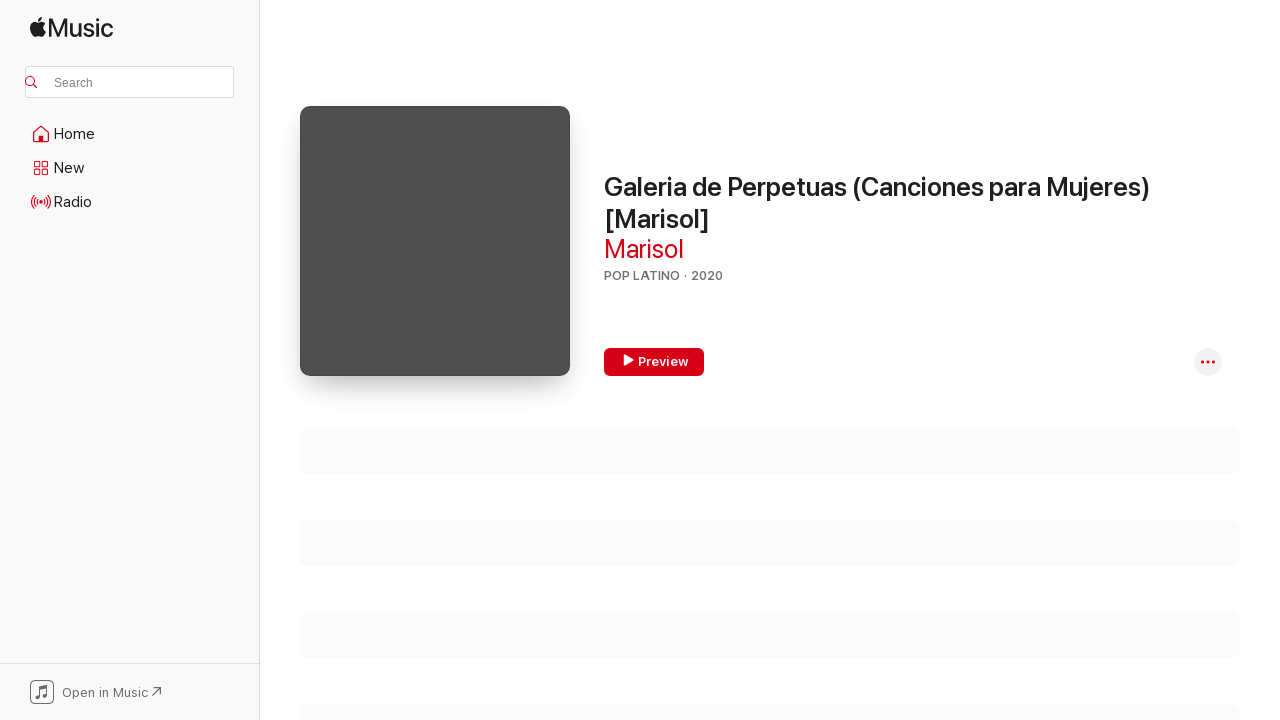

--- FILE ---
content_type: text/html
request_url: https://music.apple.com/us/album/galeria-de-perpetuas-canciones-para-mujeres-marisol/1492696956?at=1l3vpUI&ct=LFV_c85af55afb12b31e9eec2aee5f6f8b9f&itsct=catchall_p1&itscg=30440&ls=1&uo=4
body_size: 24259
content:
<!DOCTYPE html>
<html dir="ltr" lang="en-US">
    <head>
        <!-- prettier-ignore -->
        <meta charset="utf-8">
        <!-- prettier-ignore -->
        <meta http-equiv="X-UA-Compatible" content="IE=edge">
        <!-- prettier-ignore -->
        <meta
            name="viewport"
            content="width=device-width,initial-scale=1,interactive-widget=resizes-content"
        >
        <!-- prettier-ignore -->
        <meta name="applicable-device" content="pc,mobile">
        <!-- prettier-ignore -->
        <meta name="referrer" content="strict-origin">
        <!-- prettier-ignore -->
        <link
            rel="apple-touch-icon"
            sizes="180x180"
            href="/assets/favicon/favicon-180.png"
        >
        <!-- prettier-ignore -->
        <link
            rel="icon"
            type="image/png"
            sizes="32x32"
            href="/assets/favicon/favicon-32.png"
        >
        <!-- prettier-ignore -->
        <link
            rel="icon"
            type="image/png"
            sizes="16x16"
            href="/assets/favicon/favicon-16.png"
        >
        <!-- prettier-ignore -->
        <link
            rel="mask-icon"
            href="/assets/favicon/favicon.svg"
            color="#fa233b"
        >
        <!-- prettier-ignore -->
        <link rel="manifest" href="/manifest.json">

        <title>‎Galeria de Perpetuas (Canciones para Mujeres) [Marisol] - Album by Marisol - Apple Music</title><!-- HEAD_svelte-1cypuwr_START --><link rel="preconnect" href="//www.apple.com/wss/fonts" crossorigin="anonymous"><link rel="stylesheet" href="//www.apple.com/wss/fonts?families=SF+Pro,v4%7CSF+Pro+Icons,v1&amp;display=swap" type="text/css" referrerpolicy="strict-origin-when-cross-origin"><!-- HEAD_svelte-1cypuwr_END --><!-- HEAD_svelte-eg3hvx_START -->    <meta name="description" content="Listen to Galeria de Perpetuas (Canciones para Mujeres) [Marisol] by Marisol on Apple Music. 2020. 10 Songs. Duration: 35 minutes."> <meta name="keywords" content="listen, Galeria de Perpetuas (Canciones para Mujeres) [Marisol], Marisol, music, singles, songs, Pop Latino, streaming music, apple music"> <link rel="canonical" href="https://music.apple.com/us/album/galeria-de-perpetuas-canciones-para-mujeres-marisol/1492696956">   <link rel="alternate" type="application/json+oembed" href="https://music.apple.com/api/oembed?url=https%3A%2F%2Fmusic.apple.com%2Fus%2Falbum%2Fgaleria-de-perpetuas-canciones-para-mujeres-marisol%2F1492696956" title="Galeria de Perpetuas (Canciones para Mujeres) [Marisol] by Marisol on Apple Music">  <meta name="al:ios:app_store_id" content="1108187390"> <meta name="al:ios:app_name" content="Apple Music"> <meta name="apple:content_id" content="1492696956"> <meta name="apple:title" content="Galeria de Perpetuas (Canciones para Mujeres) [Marisol]"> <meta name="apple:description" content="Listen to Galeria de Perpetuas (Canciones para Mujeres) [Marisol] by Marisol on Apple Music. 2020. 10 Songs. Duration: 35 minutes.">   <meta property="og:title" content="Galeria de Perpetuas (Canciones para Mujeres) [Marisol] by Marisol on Apple Music"> <meta property="og:description" content="Album · 2020 · 10 Songs"> <meta property="og:site_name" content="Apple Music - Web Player"> <meta property="og:url" content="https://music.apple.com/us/album/galeria-de-perpetuas-canciones-para-mujeres-marisol/1492696956"> <meta property="og:image" content="https://is1-ssl.mzstatic.com/image/thumb/Music123/v4/a0/dd/42/a0dd42ca-e7f9-058f-d20c-22e437619107/886448190769.jpg/1200x630wp-60.jpg"> <meta property="og:image:secure_url" content="https://is1-ssl.mzstatic.com/image/thumb/Music123/v4/a0/dd/42/a0dd42ca-e7f9-058f-d20c-22e437619107/886448190769.jpg/1200x630wp-60.jpg"> <meta property="og:image:alt" content="Galeria de Perpetuas (Canciones para Mujeres) [Marisol] by Marisol on Apple Music"> <meta property="og:image:width" content="1200"> <meta property="og:image:height" content="630"> <meta property="og:image:type" content="image/jpg"> <meta property="og:type" content="music.album"> <meta property="og:locale" content="en_US">  <meta property="music:song_count" content="10"> <meta property="music:song" content="https://music.apple.com/us/song/ay-rosa-remasterizado/1492696967"> <meta property="music:song:preview_url:secure_url" content="https://music.apple.com/us/song/ay-rosa-remasterizado/1492696967"> <meta property="music:song:disc" content="1"> <meta property="music:song:duration" content="PT3M24S"> <meta property="music:song:track" content="1">  <meta property="music:song" content="https://music.apple.com/us/song/en-la-bodega-del-barco-remasterizado/1492696970"> <meta property="music:song:preview_url:secure_url" content="https://music.apple.com/us/song/en-la-bodega-del-barco-remasterizado/1492696970"> <meta property="music:song:disc" content="1"> <meta property="music:song:duration" content="PT2M46S"> <meta property="music:song:track" content="2">  <meta property="music:song" content="https://music.apple.com/us/song/comprada-remasterizado/1492696980"> <meta property="music:song:preview_url:secure_url" content="https://music.apple.com/us/song/comprada-remasterizado/1492696980"> <meta property="music:song:disc" content="1"> <meta property="music:song:duration" content="PT3M50S"> <meta property="music:song:track" content="3">  <meta property="music:song" content="https://music.apple.com/us/song/labores-de-bastidor-remasterizado/1492696981"> <meta property="music:song:preview_url:secure_url" content="https://music.apple.com/us/song/labores-de-bastidor-remasterizado/1492696981"> <meta property="music:song:disc" content="1"> <meta property="music:song:duration" content="PT3M58S"> <meta property="music:song:track" content="4">  <meta property="music:song" content="https://music.apple.com/us/song/la-siesta-remasterizado/1492696984"> <meta property="music:song:preview_url:secure_url" content="https://music.apple.com/us/song/la-siesta-remasterizado/1492696984"> <meta property="music:song:disc" content="1"> <meta property="music:song:duration" content="PT3M31S"> <meta property="music:song:track" content="5">  <meta property="music:song" content="https://music.apple.com/us/song/cuestecita-de-moyano-remasterizado/1492696985"> <meta property="music:song:preview_url:secure_url" content="https://music.apple.com/us/song/cuestecita-de-moyano-remasterizado/1492696985"> <meta property="music:song:disc" content="1"> <meta property="music:song:duration" content="PT2M23S"> <meta property="music:song:track" content="6">  <meta property="music:song" content="https://music.apple.com/us/song/duerma-vd-tranquila-madre-remasterizado/1492697166"> <meta property="music:song:preview_url:secure_url" content="https://music.apple.com/us/song/duerma-vd-tranquila-madre-remasterizado/1492697166"> <meta property="music:song:disc" content="1"> <meta property="music:song:duration" content="PT3M29S"> <meta property="music:song:track" content="7">  <meta property="music:song" content="https://music.apple.com/us/song/nana-1830-remasterizado/1492697170"> <meta property="music:song:preview_url:secure_url" content="https://music.apple.com/us/song/nana-1830-remasterizado/1492697170"> <meta property="music:song:disc" content="1"> <meta property="music:song:duration" content="PT4M6S"> <meta property="music:song:track" content="8">  <meta property="music:song" content="https://music.apple.com/us/song/la-trenza-remasterizado/1492697174"> <meta property="music:song:preview_url:secure_url" content="https://music.apple.com/us/song/la-trenza-remasterizado/1492697174"> <meta property="music:song:disc" content="1"> <meta property="music:song:duration" content="PT2M49S"> <meta property="music:song:track" content="9">  <meta property="music:song" content="https://music.apple.com/us/song/galeria-de-perpetuas-remasterizado/1492697179"> <meta property="music:song:preview_url:secure_url" content="https://music.apple.com/us/song/galeria-de-perpetuas-remasterizado/1492697179"> <meta property="music:song:disc" content="1"> <meta property="music:song:duration" content="PT5M11S"> <meta property="music:song:track" content="10">   <meta property="music:musician" content="https://music.apple.com/us/artist/marisol/33792400"> <meta property="music:release_date" content="2020-01-24T00:00:00.000Z">   <meta name="twitter:title" content="Galeria de Perpetuas (Canciones para Mujeres) [Marisol] by Marisol on Apple Music"> <meta name="twitter:description" content="Album · 2020 · 10 Songs"> <meta name="twitter:site" content="@AppleMusic"> <meta name="twitter:image" content="https://is1-ssl.mzstatic.com/image/thumb/Music123/v4/a0/dd/42/a0dd42ca-e7f9-058f-d20c-22e437619107/886448190769.jpg/600x600bf-60.jpg"> <meta name="twitter:image:alt" content="Galeria de Perpetuas (Canciones para Mujeres) [Marisol] by Marisol on Apple Music"> <meta name="twitter:card" content="summary">       <!-- HTML_TAG_START -->
                <script id=schema:music-album type="application/ld+json">
                    {"@context":"http://schema.org","@type":"MusicAlbum","name":"Galeria de Perpetuas (Canciones para Mujeres) [Marisol]","description":"Listen to Galeria de Perpetuas (Canciones para Mujeres) [Marisol] by Marisol on Apple Music. 2020. 10 Songs. Duration: 35 minutes.","citation":[{"@type":"MusicAlbum","image":"https://is1-ssl.mzstatic.com/image/thumb/Music2/v4/00/a2/f2/00a2f2cf-9957-dba9-7718-1192694593ff/cover.jpg/1200x630bb.jpg","url":"https://music.apple.com/us/album/el-lerele-feat-antonio-gonz%C3%A1lez/645909865","name":"El Lerele (feat. Antonio González)"},{"@type":"MusicAlbum","image":"https://is1-ssl.mzstatic.com/image/thumb/Music/v4/02/a0/27/02a02746-f0e6-62bf-3c2a-efcb7498a410/887396678545.jpg/1200x630bb.jpg","url":"https://music.apple.com/us/album/cecilia-mi-mu%C3%B1eca-vol-2/575220086","name":"Cecilia Mi Muñeca Vol. 2"},{"@type":"MusicAlbum","image":"https://is1-ssl.mzstatic.com/image/thumb/Music221/v4/04/ee/05/04ee0527-19f2-8bb8-5b89-7da8fe3c257e/5099998441556.jpg/1200x630bb.jpg","url":"https://music.apple.com/us/album/ventanas/694132820","name":"Ventanas"},{"@type":"MusicAlbum","image":"https://is1-ssl.mzstatic.com/image/thumb/Music211/v4/0b/66/f6/0b66f601-7370-6ca9-e371-d09f69d5ee5a/8423646552290.jpg/1200x630bb.jpg","url":"https://music.apple.com/us/album/canciones-de-oro-de-espa%C3%B1a-vol-2/1838219286","name":"Canciones de Oro de España, Vol. 2"},{"@type":"MusicAlbum","image":"https://is1-ssl.mzstatic.com/image/thumb/Music1/v4/09/6e/e5/096ee593-8ba8-8e5e-1f28-c8f5a5c98418/889845152484.jpg/1200x630bb.jpg","url":"https://music.apple.com/us/album/marif%C3%A9-de-triana-y-antonio-molina-por-pasodobles/998348612","name":"Marifé de Triana y Antonio Molina por Pasodobles"},{"@type":"MusicAlbum","image":"https://is1-ssl.mzstatic.com/image/thumb/Music/58/fb/19/mzi.xpkqywnb.tif/1200x630bb.jpg","url":"https://music.apple.com/us/album/emperaora/323345677","name":"Emperaora"},{"@type":"MusicAlbum","image":"https://is1-ssl.mzstatic.com/image/thumb/Music113/v4/e4/90/20/e4902034-c331-1853-2c31-9f282205a48c/cover.jpg/1200x630bb.jpg","url":"https://music.apple.com/us/album/50-primeras-grabaciones-remasterizado/1466951299","name":"50 Primeras Grabaciones (Remasterizado)"},{"@type":"MusicAlbum","image":"https://is1-ssl.mzstatic.com/image/thumb/Music18/v4/1a/7d/26/1a7d266d-bc96-51fd-76b2-9b7245c95f6c/8429006859528.jpg/1200x630bb.jpg","url":"https://music.apple.com/us/album/el-color-de-la-vida/1136231760","name":"El Color de la Vida"},{"@type":"MusicAlbum","image":"https://is1-ssl.mzstatic.com/image/thumb/Music3/v4/77/52/07/77520763-3ce2-426e-8bab-ad5672718860/889176361593.jpg/1200x630bb.jpg","url":"https://music.apple.com/us/album/imperio-argentina-y-juanita-reina/957381746","name":"Imperio Argentina y Juanita Reina"},{"@type":"MusicAlbum","image":"https://is1-ssl.mzstatic.com/image/thumb/Music/v4/55/a9/cc/55a9cc4b-dec9-1ddf-67b1-7c906ebe32d9/5099941668153_1500x1500_300dpi.jpg/1200x630bb.jpg","url":"https://music.apple.com/us/album/un-s%C3%B3rbito-de-champagne-remastered/690425358","name":"Un Sórbito de Champagne (Remastered)"}],"tracks":[{"@type":"MusicRecording","name":"Ay, Rosa (Remasterizado)","duration":"PT3M24S","url":"https://music.apple.com/us/song/ay-rosa-remasterizado/1492696967","offers":{"@type":"Offer","category":"free","price":0},"audio":{"@type":"AudioObject","potentialAction":{"@type":"ListenAction","expectsAcceptanceOf":{"@type":"Offer","category":"free"},"target":{"@type":"EntryPoint","actionPlatform":"https://music.apple.com/us/song/ay-rosa-remasterizado/1492696967"}},"name":"Ay, Rosa (Remasterizado)","contentUrl":"https://audio-ssl.itunes.apple.com/itunes-assets/AudioPreview115/v4/af/c3/17/afc317ef-60d9-bb0e-ac26-dd7fdcbc9f19/mzaf_14129495393208529640.plus.aac.ep.m4a","duration":"PT3M24S","uploadDate":"2020-01-17","thumbnailUrl":"https://is1-ssl.mzstatic.com/image/thumb/Music123/v4/a0/dd/42/a0dd42ca-e7f9-058f-d20c-22e437619107/886448190769.jpg/1200x630bb.jpg"}},{"@type":"MusicRecording","name":"En la Bodega del Barco (Remasterizado)","duration":"PT2M46S","url":"https://music.apple.com/us/song/en-la-bodega-del-barco-remasterizado/1492696970","offers":{"@type":"Offer","category":"free","price":0},"audio":{"@type":"AudioObject","potentialAction":{"@type":"ListenAction","expectsAcceptanceOf":{"@type":"Offer","category":"free"},"target":{"@type":"EntryPoint","actionPlatform":"https://music.apple.com/us/song/en-la-bodega-del-barco-remasterizado/1492696970"}},"name":"En la Bodega del Barco (Remasterizado)","contentUrl":"https://audio-ssl.itunes.apple.com/itunes-assets/AudioPreview115/v4/50/8d/f2/508df229-3981-6998-645d-81a6ef6c34de/mzaf_5226419378502192970.plus.aac.ep.m4a","duration":"PT2M46S","uploadDate":"1999-01-18","thumbnailUrl":"https://is1-ssl.mzstatic.com/image/thumb/Music123/v4/a0/dd/42/a0dd42ca-e7f9-058f-d20c-22e437619107/886448190769.jpg/1200x630bb.jpg"}},{"@type":"MusicRecording","name":"Comprada (Remasterizado)","duration":"PT3M50S","url":"https://music.apple.com/us/song/comprada-remasterizado/1492696980","offers":{"@type":"Offer","category":"free","price":0},"audio":{"@type":"AudioObject","potentialAction":{"@type":"ListenAction","expectsAcceptanceOf":{"@type":"Offer","category":"free"},"target":{"@type":"EntryPoint","actionPlatform":"https://music.apple.com/us/song/comprada-remasterizado/1492696980"}},"name":"Comprada (Remasterizado)","contentUrl":"https://audio-ssl.itunes.apple.com/itunes-assets/AudioPreview113/v4/d0/c1/a0/d0c1a044-c75e-0b9d-a3cd-32fe1bd3501e/mzaf_12846466610995578440.plus.aac.ep.m4a","duration":"PT3M50S","uploadDate":"1999-01-18","thumbnailUrl":"https://is1-ssl.mzstatic.com/image/thumb/Music123/v4/a0/dd/42/a0dd42ca-e7f9-058f-d20c-22e437619107/886448190769.jpg/1200x630bb.jpg"}},{"@type":"MusicRecording","name":"Labores de Bastidor (Remasterizado)","duration":"PT3M58S","url":"https://music.apple.com/us/song/labores-de-bastidor-remasterizado/1492696981","offers":{"@type":"Offer","category":"free","price":0},"audio":{"@type":"AudioObject","potentialAction":{"@type":"ListenAction","expectsAcceptanceOf":{"@type":"Offer","category":"free"},"target":{"@type":"EntryPoint","actionPlatform":"https://music.apple.com/us/song/labores-de-bastidor-remasterizado/1492696981"}},"name":"Labores de Bastidor (Remasterizado)","contentUrl":"https://audio-ssl.itunes.apple.com/itunes-assets/AudioPreview123/v4/94/b1/03/94b10396-915b-4759-6023-54d6ead74c36/mzaf_17516669263979224933.plus.aac.ep.m4a","duration":"PT3M58S","uploadDate":"2020-01-17","thumbnailUrl":"https://is1-ssl.mzstatic.com/image/thumb/Music123/v4/a0/dd/42/a0dd42ca-e7f9-058f-d20c-22e437619107/886448190769.jpg/1200x630bb.jpg"}},{"@type":"MusicRecording","name":"La Siesta (Remasterizado)","duration":"PT3M31S","url":"https://music.apple.com/us/song/la-siesta-remasterizado/1492696984","offers":{"@type":"Offer","category":"free","price":0},"audio":{"@type":"AudioObject","potentialAction":{"@type":"ListenAction","expectsAcceptanceOf":{"@type":"Offer","category":"free"},"target":{"@type":"EntryPoint","actionPlatform":"https://music.apple.com/us/song/la-siesta-remasterizado/1492696984"}},"name":"La Siesta (Remasterizado)","contentUrl":"https://audio-ssl.itunes.apple.com/itunes-assets/AudioPreview113/v4/52/e1/9e/52e19e5a-ae9d-0ff0-900c-228d42db1313/mzaf_1221737767975797396.plus.aac.ep.m4a","duration":"PT3M31S","uploadDate":"2020-01-17","thumbnailUrl":"https://is1-ssl.mzstatic.com/image/thumb/Music123/v4/a0/dd/42/a0dd42ca-e7f9-058f-d20c-22e437619107/886448190769.jpg/1200x630bb.jpg"}},{"@type":"MusicRecording","name":"Cuestecita de Moyano (Remasterizado)","duration":"PT2M23S","url":"https://music.apple.com/us/song/cuestecita-de-moyano-remasterizado/1492696985","offers":{"@type":"Offer","category":"free","price":0},"audio":{"@type":"AudioObject","potentialAction":{"@type":"ListenAction","expectsAcceptanceOf":{"@type":"Offer","category":"free"},"target":{"@type":"EntryPoint","actionPlatform":"https://music.apple.com/us/song/cuestecita-de-moyano-remasterizado/1492696985"}},"name":"Cuestecita de Moyano (Remasterizado)","contentUrl":"https://audio-ssl.itunes.apple.com/itunes-assets/AudioPreview113/v4/9a/22/31/9a2231c9-15c3-a4bd-af87-609bc03b53ee/mzaf_3156062669903688514.plus.aac.p.m4a","duration":"PT2M23S","uploadDate":"2020-01-17","thumbnailUrl":"https://is1-ssl.mzstatic.com/image/thumb/Music123/v4/a0/dd/42/a0dd42ca-e7f9-058f-d20c-22e437619107/886448190769.jpg/1200x630bb.jpg"}},{"@type":"MusicRecording","name":"Duerma Vd. Tranquila, Madre (Remasterizado)","duration":"PT3M29S","url":"https://music.apple.com/us/song/duerma-vd-tranquila-madre-remasterizado/1492697166","offers":{"@type":"Offer","category":"free","price":0},"audio":{"@type":"AudioObject","potentialAction":{"@type":"ListenAction","expectsAcceptanceOf":{"@type":"Offer","category":"free"},"target":{"@type":"EntryPoint","actionPlatform":"https://music.apple.com/us/song/duerma-vd-tranquila-madre-remasterizado/1492697166"}},"name":"Duerma Vd. Tranquila, Madre (Remasterizado)","contentUrl":"https://audio-ssl.itunes.apple.com/itunes-assets/AudioPreview123/v4/53/6b/09/536b0930-f9dd-cec7-f7cc-b8947c482887/mzaf_18127218691261725847.plus.aac.ep.m4a","duration":"PT3M29S","uploadDate":"2020-01-17","thumbnailUrl":"https://is1-ssl.mzstatic.com/image/thumb/Music123/v4/a0/dd/42/a0dd42ca-e7f9-058f-d20c-22e437619107/886448190769.jpg/1200x630bb.jpg"}},{"@type":"MusicRecording","name":"Nana 1830 (Remasterizado)","duration":"PT4M6S","url":"https://music.apple.com/us/song/nana-1830-remasterizado/1492697170","offers":{"@type":"Offer","category":"free","price":0},"audio":{"@type":"AudioObject","potentialAction":{"@type":"ListenAction","expectsAcceptanceOf":{"@type":"Offer","category":"free"},"target":{"@type":"EntryPoint","actionPlatform":"https://music.apple.com/us/song/nana-1830-remasterizado/1492697170"}},"name":"Nana 1830 (Remasterizado)","contentUrl":"https://audio-ssl.itunes.apple.com/itunes-assets/AudioPreview123/v4/28/13/08/2813086d-35b2-0d2b-b6bd-0b26b62182d5/mzaf_6680463185210588938.plus.aac.ep.m4a","duration":"PT4M6S","uploadDate":"2020-01-17","thumbnailUrl":"https://is1-ssl.mzstatic.com/image/thumb/Music123/v4/a0/dd/42/a0dd42ca-e7f9-058f-d20c-22e437619107/886448190769.jpg/1200x630bb.jpg"}},{"@type":"MusicRecording","name":"La Trenza (Remasterizado)","duration":"PT2M49S","url":"https://music.apple.com/us/song/la-trenza-remasterizado/1492697174","offers":{"@type":"Offer","category":"free","price":0},"audio":{"@type":"AudioObject","potentialAction":{"@type":"ListenAction","expectsAcceptanceOf":{"@type":"Offer","category":"free"},"target":{"@type":"EntryPoint","actionPlatform":"https://music.apple.com/us/song/la-trenza-remasterizado/1492697174"}},"name":"La Trenza (Remasterizado)","contentUrl":"https://audio-ssl.itunes.apple.com/itunes-assets/AudioPreview123/v4/0e/7b/cf/0e7bcf85-736c-37f1-491c-83ea45b47443/mzaf_14740084943265305629.plus.aac.ep.m4a","duration":"PT2M49S","uploadDate":"1999-01-18","thumbnailUrl":"https://is1-ssl.mzstatic.com/image/thumb/Music123/v4/a0/dd/42/a0dd42ca-e7f9-058f-d20c-22e437619107/886448190769.jpg/1200x630bb.jpg"}},{"@type":"MusicRecording","name":"Galeria de Perpetuas (Remasterizado)","duration":"PT5M11S","url":"https://music.apple.com/us/song/galeria-de-perpetuas-remasterizado/1492697179","offers":{"@type":"Offer","category":"free","price":0},"audio":{"@type":"AudioObject","potentialAction":{"@type":"ListenAction","expectsAcceptanceOf":{"@type":"Offer","category":"free"},"target":{"@type":"EntryPoint","actionPlatform":"https://music.apple.com/us/song/galeria-de-perpetuas-remasterizado/1492697179"}},"name":"Galeria de Perpetuas (Remasterizado)","contentUrl":"https://audio-ssl.itunes.apple.com/itunes-assets/AudioPreview115/v4/d8/61/6e/d8616e39-feb1-f146-074f-224dac4178f3/mzaf_8187775507983469334.plus.aac.ep.m4a","duration":"PT5M11S","uploadDate":"2020-01-17","thumbnailUrl":"https://is1-ssl.mzstatic.com/image/thumb/Music123/v4/a0/dd/42/a0dd42ca-e7f9-058f-d20c-22e437619107/886448190769.jpg/1200x630bb.jpg"}}],"workExample":[{"@type":"MusicAlbum","image":"https://is1-ssl.mzstatic.com/image/thumb/Music115/v4/9c/28/94/9c28946b-bd1e-c425-6185-5c69c1cc48f1/196283208711.png/1200x630bb.jpg","url":"https://music.apple.com/us/album/come-on-baby-feat-marisol-jae-kydd-nyce-won-single/1590218652","name":"Come on Baby (feat. Marisol, Jae Kydd & Nyce Won) - Single"},{"@type":"MusicAlbum","image":"https://is1-ssl.mzstatic.com/image/thumb/Music122/v4/2e/e5/7d/2ee57dc0-689f-5833-4c5f-d2bf3a744a95/196589254634.jpg/1200x630bb.jpg","url":"https://music.apple.com/us/album/marisol-1992-remasterizado-2022/1655284331","name":"Marisol (1992) [Remasterizado 2022]"},{"@type":"MusicAlbum","image":"https://is1-ssl.mzstatic.com/image/thumb/Music126/v4/97/5d/2b/975d2b94-0046-dbf2-150e-68898a69489b/886449976447.jpg/1200x630bb.jpg","url":"https://music.apple.com/us/album/mamy-panchita-remasterizado-2022/1619412131","name":"Mamy Panchita (Remasterizado 2022)"},{"@type":"MusicAlbum","image":"https://is1-ssl.mzstatic.com/image/thumb/Music122/v4/5d/e6/f6/5de6f647-134a-69a2-0bcf-7441be680023/886449896691.jpg/1200x630bb.jpg","url":"https://music.apple.com/us/album/marisol-y-los-bohemios-paraguayos-remasterizado-2022/1617152178","name":"Marisol y los Bohemios Paraguayos (Remasterizado 2022)"},{"@type":"MusicAlbum","image":"https://is1-ssl.mzstatic.com/image/thumb/Music112/v4/7e/29/2b/7e292bd4-97af-037e-01b9-c46059275cd6/196589251589.jpg/1200x630bb.jpg","url":"https://music.apple.com/us/album/lo-mejor-remasterizado-2022/1656694857","name":"Lo Mejor (Remasterizado 2022)"},{"@type":"MusicAlbum","image":"https://is1-ssl.mzstatic.com/image/thumb/Music122/v4/16/37/09/16370951-1854-b581-fd14-5215c838ea86/886449970735.jpg/1200x630bb.jpg","url":"https://music.apple.com/us/album/las-canciones-de-las-pel%C3%ADculas-vol-2-remasterizado-2022/1628927892","name":"Las Canciones de las Películas Vol. 2 (Remasterizado 2022)"},{"@type":"MusicAlbum","image":"https://is1-ssl.mzstatic.com/image/thumb/Music/18/ff/68/mzi.mxcfypgo.jpg/1200x630bb.jpg","url":"https://music.apple.com/us/album/agridulce/368336741","name":"Agridulce"},{"@type":"MusicAlbum","image":"https://is1-ssl.mzstatic.com/image/thumb/Music122/v4/c8/19/15/c8191506-4bbe-2047-a44b-f012b85ac2d4/196589254085.jpg/1200x630bb.jpg","url":"https://music.apple.com/us/album/marisol-1976-remasterizado-2022/1650907224","name":"Marisol (1976) [Remasterizado 2022]"},{"@type":"MusicAlbum","image":"https://is1-ssl.mzstatic.com/image/thumb/Music112/v4/89/de/38/89de3855-26ff-4190-5c65-cca9b0757a67/196589254122.jpg/1200x630bb.jpg","url":"https://music.apple.com/us/album/marisol-1977-remasterizado-2022/1653047522","name":"Marisol (1977) [Remasterizado 2022]"},{"@type":"MusicAlbum","image":"https://is1-ssl.mzstatic.com/image/thumb/Music126/v4/dd/e2/a3/dde2a33e-c03a-8408-8279-3a763690b0a0/3661585615521.png/1200x630bb.jpg","url":"https://music.apple.com/us/album/siente-la-musa-feat-marisol-ep/1722691818","name":"Siente la Musa (feat. Marisol) - EP"},{"@type":"MusicAlbum","image":"https://is1-ssl.mzstatic.com/image/thumb/Music122/v4/b2/97/17/b29717d9-9e81-daa0-d9b5-040de7a465f6/886449976812.jpg/1200x630bb.jpg","url":"https://music.apple.com/us/album/marisol-1973-remasterizado-2022/1621986249","name":"Marisol (1973) [Remasterizado 2022]"},{"@type":"MusicAlbum","image":"https://is1-ssl.mzstatic.com/image/thumb/Music113/v4/30/ce/48/30ce48a8-e471-8e0b-85cc-321c5e5bf8d7/886448327424.jpg/1200x630bb.jpg","url":"https://music.apple.com/us/album/clima-remasterizado/1504988353","name":"Clima (Remasterizado)"},{"@type":"MusicAlbum","image":"https://is1-ssl.mzstatic.com/image/thumb/Music/43/bf/90/mzi.qztjshor.tif/1200x630bb.jpg","url":"https://music.apple.com/us/album/mir%C3%A1ndote/259269024","name":"Mirándote"},{"@type":"MusicAlbum","image":"https://is1-ssl.mzstatic.com/image/thumb/Music116/v4/3c/94/9e/3c949e1f-031d-2032-bbc5-a5cb92fe338f/196871187657.jpg/1200x630bb.jpg","url":"https://music.apple.com/us/album/villancicos-populares-remasterizado-2023-ep/1710639821","name":"Villancicos Populares (Remasterizado 2023) - EP"},{"@type":"MusicAlbum","image":"https://is1-ssl.mzstatic.com/image/thumb/Music122/v4/61/b6/3e/61b63eff-b0cc-3023-3107-6608658951c5/886449970216.jpg/1200x630bb.jpg","url":"https://music.apple.com/us/album/amor-verdadero-remasterizado-2022-single/1631441626","name":"Amor Verdadero (Remasterizado 2022) - Single"},{"@type":"MusicRecording","name":"Ay, Rosa (Remasterizado)","duration":"PT3M24S","url":"https://music.apple.com/us/song/ay-rosa-remasterizado/1492696967","offers":{"@type":"Offer","category":"free","price":0},"audio":{"@type":"AudioObject","potentialAction":{"@type":"ListenAction","expectsAcceptanceOf":{"@type":"Offer","category":"free"},"target":{"@type":"EntryPoint","actionPlatform":"https://music.apple.com/us/song/ay-rosa-remasterizado/1492696967"}},"name":"Ay, Rosa (Remasterizado)","contentUrl":"https://audio-ssl.itunes.apple.com/itunes-assets/AudioPreview115/v4/af/c3/17/afc317ef-60d9-bb0e-ac26-dd7fdcbc9f19/mzaf_14129495393208529640.plus.aac.ep.m4a","duration":"PT3M24S","uploadDate":"2020-01-17","thumbnailUrl":"https://is1-ssl.mzstatic.com/image/thumb/Music123/v4/a0/dd/42/a0dd42ca-e7f9-058f-d20c-22e437619107/886448190769.jpg/1200x630bb.jpg"}},{"@type":"MusicRecording","name":"En la Bodega del Barco (Remasterizado)","duration":"PT2M46S","url":"https://music.apple.com/us/song/en-la-bodega-del-barco-remasterizado/1492696970","offers":{"@type":"Offer","category":"free","price":0},"audio":{"@type":"AudioObject","potentialAction":{"@type":"ListenAction","expectsAcceptanceOf":{"@type":"Offer","category":"free"},"target":{"@type":"EntryPoint","actionPlatform":"https://music.apple.com/us/song/en-la-bodega-del-barco-remasterizado/1492696970"}},"name":"En la Bodega del Barco (Remasterizado)","contentUrl":"https://audio-ssl.itunes.apple.com/itunes-assets/AudioPreview115/v4/50/8d/f2/508df229-3981-6998-645d-81a6ef6c34de/mzaf_5226419378502192970.plus.aac.ep.m4a","duration":"PT2M46S","uploadDate":"1999-01-18","thumbnailUrl":"https://is1-ssl.mzstatic.com/image/thumb/Music123/v4/a0/dd/42/a0dd42ca-e7f9-058f-d20c-22e437619107/886448190769.jpg/1200x630bb.jpg"}},{"@type":"MusicRecording","name":"Comprada (Remasterizado)","duration":"PT3M50S","url":"https://music.apple.com/us/song/comprada-remasterizado/1492696980","offers":{"@type":"Offer","category":"free","price":0},"audio":{"@type":"AudioObject","potentialAction":{"@type":"ListenAction","expectsAcceptanceOf":{"@type":"Offer","category":"free"},"target":{"@type":"EntryPoint","actionPlatform":"https://music.apple.com/us/song/comprada-remasterizado/1492696980"}},"name":"Comprada (Remasterizado)","contentUrl":"https://audio-ssl.itunes.apple.com/itunes-assets/AudioPreview113/v4/d0/c1/a0/d0c1a044-c75e-0b9d-a3cd-32fe1bd3501e/mzaf_12846466610995578440.plus.aac.ep.m4a","duration":"PT3M50S","uploadDate":"1999-01-18","thumbnailUrl":"https://is1-ssl.mzstatic.com/image/thumb/Music123/v4/a0/dd/42/a0dd42ca-e7f9-058f-d20c-22e437619107/886448190769.jpg/1200x630bb.jpg"}},{"@type":"MusicRecording","name":"Labores de Bastidor (Remasterizado)","duration":"PT3M58S","url":"https://music.apple.com/us/song/labores-de-bastidor-remasterizado/1492696981","offers":{"@type":"Offer","category":"free","price":0},"audio":{"@type":"AudioObject","potentialAction":{"@type":"ListenAction","expectsAcceptanceOf":{"@type":"Offer","category":"free"},"target":{"@type":"EntryPoint","actionPlatform":"https://music.apple.com/us/song/labores-de-bastidor-remasterizado/1492696981"}},"name":"Labores de Bastidor (Remasterizado)","contentUrl":"https://audio-ssl.itunes.apple.com/itunes-assets/AudioPreview123/v4/94/b1/03/94b10396-915b-4759-6023-54d6ead74c36/mzaf_17516669263979224933.plus.aac.ep.m4a","duration":"PT3M58S","uploadDate":"2020-01-17","thumbnailUrl":"https://is1-ssl.mzstatic.com/image/thumb/Music123/v4/a0/dd/42/a0dd42ca-e7f9-058f-d20c-22e437619107/886448190769.jpg/1200x630bb.jpg"}},{"@type":"MusicRecording","name":"La Siesta (Remasterizado)","duration":"PT3M31S","url":"https://music.apple.com/us/song/la-siesta-remasterizado/1492696984","offers":{"@type":"Offer","category":"free","price":0},"audio":{"@type":"AudioObject","potentialAction":{"@type":"ListenAction","expectsAcceptanceOf":{"@type":"Offer","category":"free"},"target":{"@type":"EntryPoint","actionPlatform":"https://music.apple.com/us/song/la-siesta-remasterizado/1492696984"}},"name":"La Siesta (Remasterizado)","contentUrl":"https://audio-ssl.itunes.apple.com/itunes-assets/AudioPreview113/v4/52/e1/9e/52e19e5a-ae9d-0ff0-900c-228d42db1313/mzaf_1221737767975797396.plus.aac.ep.m4a","duration":"PT3M31S","uploadDate":"2020-01-17","thumbnailUrl":"https://is1-ssl.mzstatic.com/image/thumb/Music123/v4/a0/dd/42/a0dd42ca-e7f9-058f-d20c-22e437619107/886448190769.jpg/1200x630bb.jpg"}},{"@type":"MusicRecording","name":"Cuestecita de Moyano (Remasterizado)","duration":"PT2M23S","url":"https://music.apple.com/us/song/cuestecita-de-moyano-remasterizado/1492696985","offers":{"@type":"Offer","category":"free","price":0},"audio":{"@type":"AudioObject","potentialAction":{"@type":"ListenAction","expectsAcceptanceOf":{"@type":"Offer","category":"free"},"target":{"@type":"EntryPoint","actionPlatform":"https://music.apple.com/us/song/cuestecita-de-moyano-remasterizado/1492696985"}},"name":"Cuestecita de Moyano (Remasterizado)","contentUrl":"https://audio-ssl.itunes.apple.com/itunes-assets/AudioPreview113/v4/9a/22/31/9a2231c9-15c3-a4bd-af87-609bc03b53ee/mzaf_3156062669903688514.plus.aac.p.m4a","duration":"PT2M23S","uploadDate":"2020-01-17","thumbnailUrl":"https://is1-ssl.mzstatic.com/image/thumb/Music123/v4/a0/dd/42/a0dd42ca-e7f9-058f-d20c-22e437619107/886448190769.jpg/1200x630bb.jpg"}},{"@type":"MusicRecording","name":"Duerma Vd. Tranquila, Madre (Remasterizado)","duration":"PT3M29S","url":"https://music.apple.com/us/song/duerma-vd-tranquila-madre-remasterizado/1492697166","offers":{"@type":"Offer","category":"free","price":0},"audio":{"@type":"AudioObject","potentialAction":{"@type":"ListenAction","expectsAcceptanceOf":{"@type":"Offer","category":"free"},"target":{"@type":"EntryPoint","actionPlatform":"https://music.apple.com/us/song/duerma-vd-tranquila-madre-remasterizado/1492697166"}},"name":"Duerma Vd. Tranquila, Madre (Remasterizado)","contentUrl":"https://audio-ssl.itunes.apple.com/itunes-assets/AudioPreview123/v4/53/6b/09/536b0930-f9dd-cec7-f7cc-b8947c482887/mzaf_18127218691261725847.plus.aac.ep.m4a","duration":"PT3M29S","uploadDate":"2020-01-17","thumbnailUrl":"https://is1-ssl.mzstatic.com/image/thumb/Music123/v4/a0/dd/42/a0dd42ca-e7f9-058f-d20c-22e437619107/886448190769.jpg/1200x630bb.jpg"}},{"@type":"MusicRecording","name":"Nana 1830 (Remasterizado)","duration":"PT4M6S","url":"https://music.apple.com/us/song/nana-1830-remasterizado/1492697170","offers":{"@type":"Offer","category":"free","price":0},"audio":{"@type":"AudioObject","potentialAction":{"@type":"ListenAction","expectsAcceptanceOf":{"@type":"Offer","category":"free"},"target":{"@type":"EntryPoint","actionPlatform":"https://music.apple.com/us/song/nana-1830-remasterizado/1492697170"}},"name":"Nana 1830 (Remasterizado)","contentUrl":"https://audio-ssl.itunes.apple.com/itunes-assets/AudioPreview123/v4/28/13/08/2813086d-35b2-0d2b-b6bd-0b26b62182d5/mzaf_6680463185210588938.plus.aac.ep.m4a","duration":"PT4M6S","uploadDate":"2020-01-17","thumbnailUrl":"https://is1-ssl.mzstatic.com/image/thumb/Music123/v4/a0/dd/42/a0dd42ca-e7f9-058f-d20c-22e437619107/886448190769.jpg/1200x630bb.jpg"}},{"@type":"MusicRecording","name":"La Trenza (Remasterizado)","duration":"PT2M49S","url":"https://music.apple.com/us/song/la-trenza-remasterizado/1492697174","offers":{"@type":"Offer","category":"free","price":0},"audio":{"@type":"AudioObject","potentialAction":{"@type":"ListenAction","expectsAcceptanceOf":{"@type":"Offer","category":"free"},"target":{"@type":"EntryPoint","actionPlatform":"https://music.apple.com/us/song/la-trenza-remasterizado/1492697174"}},"name":"La Trenza (Remasterizado)","contentUrl":"https://audio-ssl.itunes.apple.com/itunes-assets/AudioPreview123/v4/0e/7b/cf/0e7bcf85-736c-37f1-491c-83ea45b47443/mzaf_14740084943265305629.plus.aac.ep.m4a","duration":"PT2M49S","uploadDate":"1999-01-18","thumbnailUrl":"https://is1-ssl.mzstatic.com/image/thumb/Music123/v4/a0/dd/42/a0dd42ca-e7f9-058f-d20c-22e437619107/886448190769.jpg/1200x630bb.jpg"}},{"@type":"MusicRecording","name":"Galeria de Perpetuas (Remasterizado)","duration":"PT5M11S","url":"https://music.apple.com/us/song/galeria-de-perpetuas-remasterizado/1492697179","offers":{"@type":"Offer","category":"free","price":0},"audio":{"@type":"AudioObject","potentialAction":{"@type":"ListenAction","expectsAcceptanceOf":{"@type":"Offer","category":"free"},"target":{"@type":"EntryPoint","actionPlatform":"https://music.apple.com/us/song/galeria-de-perpetuas-remasterizado/1492697179"}},"name":"Galeria de Perpetuas (Remasterizado)","contentUrl":"https://audio-ssl.itunes.apple.com/itunes-assets/AudioPreview115/v4/d8/61/6e/d8616e39-feb1-f146-074f-224dac4178f3/mzaf_8187775507983469334.plus.aac.ep.m4a","duration":"PT5M11S","uploadDate":"2020-01-17","thumbnailUrl":"https://is1-ssl.mzstatic.com/image/thumb/Music123/v4/a0/dd/42/a0dd42ca-e7f9-058f-d20c-22e437619107/886448190769.jpg/1200x630bb.jpg"}}],"url":"https://music.apple.com/us/album/galeria-de-perpetuas-canciones-para-mujeres-marisol/1492696956","image":"https://is1-ssl.mzstatic.com/image/thumb/Music123/v4/a0/dd/42/a0dd42ca-e7f9-058f-d20c-22e437619107/886448190769.jpg/1200x630bb.jpg","potentialAction":{"@type":"ListenAction","expectsAcceptanceOf":{"@type":"Offer","category":"free"},"target":{"@type":"EntryPoint","actionPlatform":"https://music.apple.com/us/album/galeria-de-perpetuas-canciones-para-mujeres-marisol/1492696956"}},"genre":["Pop Latino","Music","Latin"],"datePublished":"2020-01-24","byArtist":[{"@type":"MusicGroup","url":"https://music.apple.com/us/artist/marisol/33792400","name":"Marisol"}]}
                </script>
                <!-- HTML_TAG_END -->    <!-- HEAD_svelte-eg3hvx_END -->
      <script type="module" crossorigin src="/assets/index~90a29058ba.js"></script>
      <link rel="stylesheet" href="/assets/index~fbf29d0525.css">
      <script type="module">import.meta.url;import("_").catch(()=>1);async function* g(){};window.__vite_is_modern_browser=true;</script>
      <script type="module">!function(){if(window.__vite_is_modern_browser)return;console.warn("vite: loading legacy chunks, syntax error above and the same error below should be ignored");var e=document.getElementById("vite-legacy-polyfill"),n=document.createElement("script");n.src=e.src,n.onload=function(){System.import(document.getElementById('vite-legacy-entry').getAttribute('data-src'))},document.body.appendChild(n)}();</script>
    </head>
    <body>
        
        <script
            async
            src="/includes/js-cdn/musickit/v3/amp/musickit.js"
        ></script>
        <script
            type="module"
            async
            src="/includes/js-cdn/musickit/v3/components/musickit-components/musickit-components.esm.js"
        ></script>
        <script
            nomodule
            async
            src="/includes/js-cdn/musickit/v3/components/musickit-components/musickit-components.js"
        ></script>
        <svg style="display: none" xmlns="http://www.w3.org/2000/svg">
            <symbol id="play-circle-fill" viewBox="0 0 60 60">
                <path
                    class="icon-circle-fill__circle"
                    fill="var(--iconCircleFillBG, transparent)"
                    d="M30 60c16.411 0 30-13.617 30-30C60 13.588 46.382 0 29.971 0 13.588 0 .001 13.588.001 30c0 16.383 13.617 30 30 30Z"
                />
                <path
                    fill="var(--iconFillArrow, var(--keyColor, black))"
                    d="M24.411 41.853c-1.41.853-3.028.177-3.028-1.294V19.47c0-1.44 1.735-2.058 3.028-1.294l17.265 10.235a1.89 1.89 0 0 1 0 3.265L24.411 41.853Z"
                />
            </symbol>
        </svg>
        <div class="body-container">
              <div class="app-container svelte-t3vj1e" data-testid="app-container">   <div class="header svelte-rjjbqs" data-testid="header"><nav data-testid="navigation" class="navigation svelte-13li0vp"><div class="navigation__header svelte-13li0vp"><div data-testid="logo" class="logo svelte-1o7dz8w"> <a aria-label="Apple Music" role="img" href="https://music.apple.com/us/home" class="svelte-1o7dz8w"><svg height="20" viewBox="0 0 83 20" width="83" xmlns="http://www.w3.org/2000/svg" class="logo" aria-hidden="true"><path d="M34.752 19.746V6.243h-.088l-5.433 13.503h-2.074L21.711 6.243h-.087v13.503h-2.548V1.399h3.235l5.833 14.621h.1l5.82-14.62h3.248v18.347h-2.56zm16.649 0h-2.586v-2.263h-.062c-.725 1.602-2.061 2.504-4.072 2.504-2.86 0-4.61-1.894-4.61-4.958V6.37h2.698v8.125c0 2.034.95 3.127 2.81 3.127 1.95 0 3.124-1.373 3.124-3.458V6.37H51.4v13.376zm7.394-13.618c3.06 0 5.046 1.73 5.134 4.196h-2.536c-.15-1.296-1.087-2.11-2.598-2.11-1.462 0-2.436.724-2.436 1.793 0 .839.6 1.41 2.023 1.741l2.136.496c2.686.636 3.71 1.704 3.71 3.636 0 2.442-2.236 4.12-5.333 4.12-3.285 0-5.26-1.64-5.509-4.183h2.673c.25 1.398 1.187 2.085 2.836 2.085 1.623 0 2.623-.687 2.623-1.78 0-.865-.487-1.373-1.924-1.704l-2.136-.508c-2.498-.585-3.735-1.806-3.735-3.75 0-2.391 2.049-4.032 5.072-4.032zM66.1 2.836c0-.878.7-1.577 1.561-1.577.862 0 1.55.7 1.55 1.577 0 .864-.688 1.576-1.55 1.576a1.573 1.573 0 0 1-1.56-1.576zm.212 3.534h2.698v13.376h-2.698zm14.089 4.603c-.275-1.424-1.324-2.556-3.085-2.556-2.086 0-3.46 1.767-3.46 4.64 0 2.938 1.386 4.642 3.485 4.642 1.66 0 2.748-.928 3.06-2.48H83C82.713 18.067 80.477 20 77.317 20c-3.76 0-6.208-2.62-6.208-6.942 0-4.247 2.448-6.93 6.183-6.93 3.385 0 5.446 2.213 5.683 4.845h-2.573zM10.824 3.189c-.698.834-1.805 1.496-2.913 1.398-.145-1.128.41-2.33 1.036-3.065C9.644.662 10.848.05 11.835 0c.121 1.178-.336 2.33-1.01 3.19zm.999 1.619c.624.049 2.425.244 3.578 1.98-.096.074-2.137 1.272-2.113 3.79.024 3.01 2.593 4.012 2.617 4.037-.024.074-.407 1.419-1.344 2.812-.817 1.224-1.657 2.422-3.002 2.447-1.297.024-1.73-.783-3.218-.783-1.489 0-1.97.758-3.194.807-1.297.048-2.28-1.297-3.097-2.52C.368 14.908-.904 10.408.825 7.375c.84-1.516 2.377-2.47 4.034-2.495 1.273-.023 2.45.857 3.218.857.769 0 2.137-1.027 3.746-.93z"></path></svg></a>   </div> <div class="search-input-wrapper svelte-nrtdem" data-testid="search-input"><div data-testid="amp-search-input" aria-controls="search-suggestions" aria-expanded="false" aria-haspopup="listbox" aria-owns="search-suggestions" class="search-input-container svelte-rg26q6" tabindex="-1" role=""><div class="flex-container svelte-rg26q6"><form id="search-input-form" class="svelte-rg26q6"><svg height="16" width="16" viewBox="0 0 16 16" class="search-svg" aria-hidden="true"><path d="M11.87 10.835c.018.015.035.03.051.047l3.864 3.863a.735.735 0 1 1-1.04 1.04l-3.863-3.864a.744.744 0 0 1-.047-.051 6.667 6.667 0 1 1 1.035-1.035zM6.667 12a5.333 5.333 0 1 0 0-10.667 5.333 5.333 0 0 0 0 10.667z"></path></svg> <input aria-autocomplete="list" aria-multiline="false" aria-controls="search-suggestions" placeholder="Search" spellcheck="false" autocomplete="off" autocorrect="off" autocapitalize="off" type="text" inputmode="search" class="search-input__text-field svelte-rg26q6" data-testid="search-input__text-field"></form> </div> <div data-testid="search-scope-bar"></div>   </div> </div></div> <div data-testid="navigation-content" class="navigation__content svelte-13li0vp" id="navigation" aria-hidden="false"><div class="navigation__scrollable-container svelte-13li0vp"><div data-testid="navigation-items-primary" class="navigation-items navigation-items--primary svelte-ng61m8"> <ul class="navigation-items__list svelte-ng61m8">  <li class="navigation-item navigation-item__home svelte-1a5yt87" aria-selected="false" data-testid="navigation-item"> <a href="https://music.apple.com/us/home" class="navigation-item__link svelte-1a5yt87" role="button" data-testid="home" aria-pressed="false"><div class="navigation-item__content svelte-zhx7t9"> <span class="navigation-item__icon svelte-zhx7t9"> <svg width="24" height="24" viewBox="0 0 24 24" xmlns="http://www.w3.org/2000/svg" aria-hidden="true"><path d="M5.93 20.16a1.94 1.94 0 0 1-1.43-.502c-.334-.335-.502-.794-.502-1.393v-7.142c0-.362.062-.688.177-.953.123-.264.326-.529.6-.75l6.145-5.157c.176-.141.344-.247.52-.318.176-.07.362-.105.564-.105.194 0 .388.035.565.105.176.07.352.177.52.318l6.146 5.158c.273.23.467.476.59.75.124.264.177.59.177.96v7.134c0 .59-.159 1.058-.503 1.393-.335.335-.811.503-1.428.503H5.929Zm12.14-1.172c.221 0 .406-.07.547-.212a.688.688 0 0 0 .22-.511v-7.142c0-.177-.026-.344-.087-.459a.97.97 0 0 0-.265-.353l-6.154-5.149a.756.756 0 0 0-.177-.115.37.37 0 0 0-.15-.035.37.37 0 0 0-.158.035l-.177.115-6.145 5.15a.982.982 0 0 0-.274.352 1.13 1.13 0 0 0-.088.468v7.133c0 .203.08.379.23.511a.744.744 0 0 0 .546.212h12.133Zm-8.323-4.7c0-.176.062-.326.177-.432a.6.6 0 0 1 .423-.159h3.315c.176 0 .326.053.432.16s.159.255.159.431v4.973H9.756v-4.973Z"></path></svg> </span> <span class="navigation-item__label svelte-zhx7t9"> Home </span> </div></a>  </li>  <li class="navigation-item navigation-item__new svelte-1a5yt87" aria-selected="false" data-testid="navigation-item"> <a href="https://music.apple.com/us/new" class="navigation-item__link svelte-1a5yt87" role="button" data-testid="new" aria-pressed="false"><div class="navigation-item__content svelte-zhx7t9"> <span class="navigation-item__icon svelte-zhx7t9"> <svg height="24" viewBox="0 0 24 24" width="24" aria-hidden="true"><path d="M9.92 11.354c.966 0 1.453-.487 1.453-1.49v-3.4c0-1.004-.487-1.483-1.453-1.483H6.452C5.487 4.981 5 5.46 5 6.464v3.4c0 1.003.487 1.49 1.452 1.49zm7.628 0c.965 0 1.452-.487 1.452-1.49v-3.4c0-1.004-.487-1.483-1.452-1.483h-3.46c-.974 0-1.46.479-1.46 1.483v3.4c0 1.003.486 1.49 1.46 1.49zm-7.65-1.073h-3.43c-.266 0-.396-.137-.396-.418v-3.4c0-.273.13-.41.396-.41h3.43c.265 0 .402.137.402.41v3.4c0 .281-.137.418-.403.418zm7.634 0h-3.43c-.273 0-.402-.137-.402-.418v-3.4c0-.273.129-.41.403-.41h3.43c.265 0 .395.137.395.41v3.4c0 .281-.13.418-.396.418zm-7.612 8.7c.966 0 1.453-.48 1.453-1.483v-3.407c0-.996-.487-1.483-1.453-1.483H6.452c-.965 0-1.452.487-1.452 1.483v3.407c0 1.004.487 1.483 1.452 1.483zm7.628 0c.965 0 1.452-.48 1.452-1.483v-3.407c0-.996-.487-1.483-1.452-1.483h-3.46c-.974 0-1.46.487-1.46 1.483v3.407c0 1.004.486 1.483 1.46 1.483zm-7.65-1.072h-3.43c-.266 0-.396-.137-.396-.41v-3.4c0-.282.13-.418.396-.418h3.43c.265 0 .402.136.402.418v3.4c0 .273-.137.41-.403.41zm7.634 0h-3.43c-.273 0-.402-.137-.402-.41v-3.4c0-.282.129-.418.403-.418h3.43c.265 0 .395.136.395.418v3.4c0 .273-.13.41-.396.41z" fill-opacity=".95"></path></svg> </span> <span class="navigation-item__label svelte-zhx7t9"> New </span> </div></a>  </li>  <li class="navigation-item navigation-item__radio svelte-1a5yt87" aria-selected="false" data-testid="navigation-item"> <a href="https://music.apple.com/us/radio" class="navigation-item__link svelte-1a5yt87" role="button" data-testid="radio" aria-pressed="false"><div class="navigation-item__content svelte-zhx7t9"> <span class="navigation-item__icon svelte-zhx7t9"> <svg width="24" height="24" viewBox="0 0 24 24" xmlns="http://www.w3.org/2000/svg" aria-hidden="true"><path d="M19.359 18.57C21.033 16.818 22 14.461 22 11.89s-.967-4.93-2.641-6.68c-.276-.292-.653-.26-.868-.023-.222.246-.176.591.085.868 1.466 1.535 2.272 3.593 2.272 5.835 0 2.241-.806 4.3-2.272 5.835-.261.268-.307.621-.085.86.215.245.592.276.868-.016zm-13.85.014c.222-.238.176-.59-.085-.86-1.474-1.535-2.272-3.593-2.272-5.834 0-2.242.798-4.3 2.272-5.835.261-.277.307-.622.085-.868-.215-.238-.592-.269-.868.023C2.967 6.96 2 9.318 2 11.89s.967 4.929 2.641 6.68c.276.29.653.26.868.014zm1.957-1.873c.223-.253.162-.583-.1-.867-.951-1.068-1.473-2.45-1.473-3.954 0-1.505.522-2.887 1.474-3.954.26-.284.322-.614.1-.876-.23-.26-.622-.26-.891.039-1.175 1.274-1.827 2.963-1.827 4.79 0 1.82.652 3.517 1.827 4.784.269.3.66.307.89.038zm9.958-.038c1.175-1.267 1.827-2.964 1.827-4.783 0-1.828-.652-3.517-1.827-4.791-.269-.3-.66-.3-.89-.039-.23.262-.162.592.092.876.96 1.067 1.481 2.449 1.481 3.954 0 1.504-.522 2.886-1.481 3.954-.254.284-.323.614-.092.867.23.269.621.261.89-.038zm-8.061-1.966c.23-.26.13-.568-.092-.883-.415-.522-.63-1.197-.63-1.934 0-.737.215-1.413.63-1.943.222-.307.322-.614.092-.875s-.653-.261-.906.054a4.385 4.385 0 0 0-.968 2.764 4.38 4.38 0 0 0 .968 2.756c.253.322.675.322.906.061zm6.18-.061a4.38 4.38 0 0 0 .968-2.756 4.385 4.385 0 0 0-.968-2.764c-.253-.315-.675-.315-.906-.054-.23.261-.138.568.092.875.415.53.63 1.206.63 1.943 0 .737-.215 1.412-.63 1.934-.23.315-.322.622-.092.883s.653.261.906-.061zm-3.547-.967c.96 0 1.789-.814 1.789-1.797s-.83-1.789-1.789-1.789c-.96 0-1.781.806-1.781 1.789 0 .983.821 1.797 1.781 1.797z"></path></svg> </span> <span class="navigation-item__label svelte-zhx7t9"> Radio </span> </div></a>  </li>  <li class="navigation-item navigation-item__search svelte-1a5yt87" aria-selected="false" data-testid="navigation-item"> <a href="https://music.apple.com/us/search" class="navigation-item__link svelte-1a5yt87" role="button" data-testid="search" aria-pressed="false"><div class="navigation-item__content svelte-zhx7t9"> <span class="navigation-item__icon svelte-zhx7t9"> <svg height="24" viewBox="0 0 24 24" width="24" aria-hidden="true"><path d="M17.979 18.553c.476 0 .813-.366.813-.835a.807.807 0 0 0-.235-.586l-3.45-3.457a5.61 5.61 0 0 0 1.158-3.413c0-3.098-2.535-5.633-5.633-5.633C7.542 4.63 5 7.156 5 10.262c0 3.098 2.534 5.632 5.632 5.632a5.614 5.614 0 0 0 3.274-1.055l3.472 3.472a.835.835 0 0 0 .6.242zm-7.347-3.875c-2.417 0-4.416-2-4.416-4.416 0-2.417 2-4.417 4.416-4.417 2.417 0 4.417 2 4.417 4.417s-2 4.416-4.417 4.416z" fill-opacity=".95"></path></svg> </span> <span class="navigation-item__label svelte-zhx7t9"> Search </span> </div></a>  </li></ul> </div>   </div> <div class="navigation__native-cta"><div slot="native-cta"><div data-testid="native-cta" class="native-cta svelte-1t4vswz  native-cta--authenticated"><button class="native-cta__button svelte-1t4vswz" data-testid="native-cta-button"><span class="native-cta__app-icon svelte-1t4vswz"><svg width="24" height="24" xmlns="http://www.w3.org/2000/svg" xml:space="preserve" style="fill-rule:evenodd;clip-rule:evenodd;stroke-linejoin:round;stroke-miterlimit:2" viewBox="0 0 24 24" slot="app-icon" aria-hidden="true"><path d="M22.567 1.496C21.448.393 19.956.045 17.293.045H6.566c-2.508 0-4.028.376-5.12 1.465C.344 2.601 0 4.09 0 6.611v10.727c0 2.695.33 4.18 1.432 5.257 1.106 1.103 2.595 1.45 5.275 1.45h10.586c2.663 0 4.169-.347 5.274-1.45C23.656 21.504 24 20.033 24 17.338V6.752c0-2.694-.344-4.179-1.433-5.256Zm.411 4.9v11.299c0 1.898-.338 3.286-1.188 4.137-.851.864-2.256 1.191-4.141 1.191H6.35c-1.884 0-3.303-.341-4.154-1.191-.85-.851-1.174-2.239-1.174-4.137V6.54c0-2.014.324-3.445 1.16-4.295.851-.864 2.312-1.177 4.313-1.177h11.154c1.885 0 3.29.341 4.141 1.191.864.85 1.188 2.239 1.188 4.137Z" style="fill-rule:nonzero"></path><path d="M7.413 19.255c.987 0 2.48-.728 2.48-2.672v-6.385c0-.35.063-.428.378-.494l5.298-1.095c.351-.067.534.025.534.333l.035 4.286c0 .337-.182.586-.53.652l-1.014.228c-1.361.3-2.007.923-2.007 1.937 0 1.017.79 1.748 1.926 1.748.986 0 2.444-.679 2.444-2.64V5.654c0-.636-.279-.821-1.016-.66L9.646 6.298c-.448.091-.674.329-.674.699l.035 7.697c0 .336-.148.546-.446.613l-1.067.21c-1.329.266-1.986.93-1.986 1.993 0 1.017.786 1.745 1.905 1.745Z" style="fill-rule:nonzero"></path></svg></span> <span class="native-cta__label svelte-1t4vswz">Open in Music</span> <span class="native-cta__arrow svelte-1t4vswz"><svg height="16" width="16" viewBox="0 0 16 16" class="native-cta-action" aria-hidden="true"><path d="M1.559 16 13.795 3.764v8.962H16V0H3.274v2.205h8.962L0 14.441 1.559 16z"></path></svg></span></button> </div>  </div></div></div> </nav> </div>  <div class="player-bar player-bar__floating-player svelte-1rr9v04" data-testid="player-bar" aria-label="Music controls" aria-hidden="false">   </div>   <div id="scrollable-page" class="scrollable-page svelte-mt0bfj" data-main-content data-testid="main-section" aria-hidden="false"><main data-testid="main" class="svelte-bzjlhs"><div class="content-container svelte-bzjlhs" data-testid="content-container"><div class="search-input-wrapper svelte-nrtdem" data-testid="search-input"><div data-testid="amp-search-input" aria-controls="search-suggestions" aria-expanded="false" aria-haspopup="listbox" aria-owns="search-suggestions" class="search-input-container svelte-rg26q6" tabindex="-1" role=""><div class="flex-container svelte-rg26q6"><form id="search-input-form" class="svelte-rg26q6"><svg height="16" width="16" viewBox="0 0 16 16" class="search-svg" aria-hidden="true"><path d="M11.87 10.835c.018.015.035.03.051.047l3.864 3.863a.735.735 0 1 1-1.04 1.04l-3.863-3.864a.744.744 0 0 1-.047-.051 6.667 6.667 0 1 1 1.035-1.035zM6.667 12a5.333 5.333 0 1 0 0-10.667 5.333 5.333 0 0 0 0 10.667z"></path></svg> <input value="" aria-autocomplete="list" aria-multiline="false" aria-controls="search-suggestions" placeholder="Search" spellcheck="false" autocomplete="off" autocorrect="off" autocapitalize="off" type="text" inputmode="search" class="search-input__text-field svelte-rg26q6" data-testid="search-input__text-field"></form> </div> <div data-testid="search-scope-bar"> </div>   </div> </div>      <div class="section svelte-wa5vzl" data-testid="section-container" aria-label="Featured"> <div class="section-content svelte-wa5vzl" data-testid="section-content">  <div class="container-detail-header svelte-rknnd2 container-detail-header--no-description" data-testid="container-detail-header"><div slot="artwork"><div class="artwork__radiosity svelte-1agpw2h"> <div data-testid="artwork-component" class="artwork-component artwork-component--aspect-ratio artwork-component--orientation-square svelte-g1i36u        artwork-component--has-borders" style="
            --artwork-bg-color: #504f50;
            --aspect-ratio: 1;
            --placeholder-bg-color: #504f50;
       ">   <picture class="svelte-g1i36u"><source sizes=" (max-width:1319px) 296px,(min-width:1320px) and (max-width:1679px) 316px,316px" srcset="https://is1-ssl.mzstatic.com/image/thumb/Music123/v4/a0/dd/42/a0dd42ca-e7f9-058f-d20c-22e437619107/886448190769.jpg/296x296bb.webp 296w,https://is1-ssl.mzstatic.com/image/thumb/Music123/v4/a0/dd/42/a0dd42ca-e7f9-058f-d20c-22e437619107/886448190769.jpg/316x316bb.webp 316w,https://is1-ssl.mzstatic.com/image/thumb/Music123/v4/a0/dd/42/a0dd42ca-e7f9-058f-d20c-22e437619107/886448190769.jpg/592x592bb.webp 592w,https://is1-ssl.mzstatic.com/image/thumb/Music123/v4/a0/dd/42/a0dd42ca-e7f9-058f-d20c-22e437619107/886448190769.jpg/632x632bb.webp 632w" type="image/webp"> <source sizes=" (max-width:1319px) 296px,(min-width:1320px) and (max-width:1679px) 316px,316px" srcset="https://is1-ssl.mzstatic.com/image/thumb/Music123/v4/a0/dd/42/a0dd42ca-e7f9-058f-d20c-22e437619107/886448190769.jpg/296x296bb-60.jpg 296w,https://is1-ssl.mzstatic.com/image/thumb/Music123/v4/a0/dd/42/a0dd42ca-e7f9-058f-d20c-22e437619107/886448190769.jpg/316x316bb-60.jpg 316w,https://is1-ssl.mzstatic.com/image/thumb/Music123/v4/a0/dd/42/a0dd42ca-e7f9-058f-d20c-22e437619107/886448190769.jpg/592x592bb-60.jpg 592w,https://is1-ssl.mzstatic.com/image/thumb/Music123/v4/a0/dd/42/a0dd42ca-e7f9-058f-d20c-22e437619107/886448190769.jpg/632x632bb-60.jpg 632w" type="image/jpeg"> <img alt="" class="artwork-component__contents artwork-component__image svelte-g1i36u" loading="lazy" src="/assets/artwork/1x1.gif" role="presentation" decoding="async" width="316" height="316" fetchpriority="auto" style="opacity: 1;"></picture> </div></div> <div data-testid="artwork-component" class="artwork-component artwork-component--aspect-ratio artwork-component--orientation-square svelte-g1i36u        artwork-component--has-borders" style="
            --artwork-bg-color: #504f50;
            --aspect-ratio: 1;
            --placeholder-bg-color: #504f50;
       ">   <picture class="svelte-g1i36u"><source sizes=" (max-width:1319px) 296px,(min-width:1320px) and (max-width:1679px) 316px,316px" srcset="https://is1-ssl.mzstatic.com/image/thumb/Music123/v4/a0/dd/42/a0dd42ca-e7f9-058f-d20c-22e437619107/886448190769.jpg/296x296bb.webp 296w,https://is1-ssl.mzstatic.com/image/thumb/Music123/v4/a0/dd/42/a0dd42ca-e7f9-058f-d20c-22e437619107/886448190769.jpg/316x316bb.webp 316w,https://is1-ssl.mzstatic.com/image/thumb/Music123/v4/a0/dd/42/a0dd42ca-e7f9-058f-d20c-22e437619107/886448190769.jpg/592x592bb.webp 592w,https://is1-ssl.mzstatic.com/image/thumb/Music123/v4/a0/dd/42/a0dd42ca-e7f9-058f-d20c-22e437619107/886448190769.jpg/632x632bb.webp 632w" type="image/webp"> <source sizes=" (max-width:1319px) 296px,(min-width:1320px) and (max-width:1679px) 316px,316px" srcset="https://is1-ssl.mzstatic.com/image/thumb/Music123/v4/a0/dd/42/a0dd42ca-e7f9-058f-d20c-22e437619107/886448190769.jpg/296x296bb-60.jpg 296w,https://is1-ssl.mzstatic.com/image/thumb/Music123/v4/a0/dd/42/a0dd42ca-e7f9-058f-d20c-22e437619107/886448190769.jpg/316x316bb-60.jpg 316w,https://is1-ssl.mzstatic.com/image/thumb/Music123/v4/a0/dd/42/a0dd42ca-e7f9-058f-d20c-22e437619107/886448190769.jpg/592x592bb-60.jpg 592w,https://is1-ssl.mzstatic.com/image/thumb/Music123/v4/a0/dd/42/a0dd42ca-e7f9-058f-d20c-22e437619107/886448190769.jpg/632x632bb-60.jpg 632w" type="image/jpeg"> <img alt="Galeria de Perpetuas (Canciones para Mujeres) [Marisol]" class="artwork-component__contents artwork-component__image svelte-g1i36u" loading="lazy" src="/assets/artwork/1x1.gif" role="presentation" decoding="async" width="316" height="316" fetchpriority="auto" style="opacity: 1;"></picture> </div></div> <div class="headings svelte-rknnd2"> <h1 class="headings__title svelte-rknnd2" data-testid="non-editable-product-title"><span dir="auto">Galeria de Perpetuas (Canciones para Mujeres) [Marisol]</span> <span class="headings__badges svelte-rknnd2">   </span></h1> <div class="headings__subtitles svelte-rknnd2" data-testid="product-subtitles"> <a data-testid="click-action" class="click-action svelte-c0t0j2" href="https://music.apple.com/us/artist/marisol/33792400">Marisol</a> </div> <div class="headings__tertiary-titles"> </div> <div class="headings__metadata-bottom svelte-rknnd2">POP LATINO · 2020 </div></div>  <div class="primary-actions svelte-rknnd2"><div class="primary-actions__button primary-actions__button--play svelte-rknnd2"><div data-testid="button-action" class="button svelte-rka6wn primary"><button data-testid="click-action" class="click-action svelte-c0t0j2" aria-label="" ><span class="icon svelte-rka6wn" data-testid="play-icon"><svg height="16" viewBox="0 0 16 16" width="16"><path d="m4.4 15.14 10.386-6.096c.842-.459.794-1.64 0-2.097L4.401.85c-.87-.53-2-.12-2 .82v12.625c0 .966 1.06 1.4 2 .844z"></path></svg></span>  Preview</button> </div> </div> <div class="primary-actions__button primary-actions__button--shuffle svelte-rknnd2"> </div></div> <div class="secondary-actions svelte-rknnd2"><div class="secondary-actions svelte-1agpw2h" slot="secondary-actions">  <div class="cloud-buttons svelte-u0auos" data-testid="cloud-buttons">  <amp-contextual-menu-button config="[object Object]" class="svelte-dj0bcp"> <span aria-label="MORE" class="more-button svelte-dj0bcp more-button--platter" data-testid="more-button" slot="trigger-content"><svg width="28" height="28" viewBox="0 0 28 28" class="glyph" xmlns="http://www.w3.org/2000/svg"><circle fill="var(--iconCircleFill, transparent)" cx="14" cy="14" r="14"></circle><path fill="var(--iconEllipsisFill, white)" d="M10.105 14c0-.87-.687-1.55-1.564-1.55-.862 0-1.557.695-1.557 1.55 0 .848.695 1.55 1.557 1.55.855 0 1.564-.702 1.564-1.55zm5.437 0c0-.87-.68-1.55-1.542-1.55A1.55 1.55 0 0012.45 14c0 .848.695 1.55 1.55 1.55.848 0 1.542-.702 1.542-1.55zm5.474 0c0-.87-.687-1.55-1.557-1.55-.87 0-1.564.695-1.564 1.55 0 .848.694 1.55 1.564 1.55.848 0 1.557-.702 1.557-1.55z"></path></svg></span> </amp-contextual-menu-button></div></div></div></div> </div>   </div><div class="section svelte-wa5vzl" data-testid="section-container"> <div class="section-content svelte-wa5vzl" data-testid="section-content">  <div class="placeholder-table svelte-wa5vzl"> <div><div class="placeholder-row svelte-wa5vzl placeholder-row--even placeholder-row--album"></div><div class="placeholder-row svelte-wa5vzl  placeholder-row--album"></div><div class="placeholder-row svelte-wa5vzl placeholder-row--even placeholder-row--album"></div><div class="placeholder-row svelte-wa5vzl  placeholder-row--album"></div><div class="placeholder-row svelte-wa5vzl placeholder-row--even placeholder-row--album"></div><div class="placeholder-row svelte-wa5vzl  placeholder-row--album"></div><div class="placeholder-row svelte-wa5vzl placeholder-row--even placeholder-row--album"></div><div class="placeholder-row svelte-wa5vzl  placeholder-row--album"></div><div class="placeholder-row svelte-wa5vzl placeholder-row--even placeholder-row--album"></div><div class="placeholder-row svelte-wa5vzl  placeholder-row--album"></div></div></div> </div>   </div><div class="section svelte-wa5vzl" data-testid="section-container"> <div class="section-content svelte-wa5vzl" data-testid="section-content"> <div class="tracklist-footer svelte-1tm9k9g tracklist-footer--album" data-testid="tracklist-footer"><div class="footer-body svelte-1tm9k9g"><p class="description svelte-1tm9k9g" data-testid="tracklist-footer-description">January 24, 2020
10 songs, 35 minutes
℗ 2020, 1979 Sony Music Entertainment España, S.L.</p>  <div class="tracklist-footer__native-cta-wrapper svelte-1tm9k9g"><div class="button svelte-5myedz       button--text-button" data-testid="button-base-wrapper"><button data-testid="button-base" aria-label="Also available in the iTunes Store" type="button"  class="svelte-5myedz link"> Also available in the iTunes Store <svg height="16" width="16" viewBox="0 0 16 16" class="web-to-native__action" aria-hidden="true" data-testid="cta-button-arrow-icon"><path d="M1.559 16 13.795 3.764v8.962H16V0H3.274v2.205h8.962L0 14.441 1.559 16z"></path></svg> </button> </div></div></div> <div class="tracklist-footer__friends svelte-1tm9k9g"> </div></div></div>   </div><div class="section svelte-wa5vzl      section--alternate" data-testid="section-container"> <div class="section-content svelte-wa5vzl" data-testid="section-content"> <div class="spacer-wrapper svelte-14fis98"></div></div>   </div><div class="section svelte-wa5vzl      section--alternate" data-testid="section-container" aria-label="More By Marisol"> <div class="section-content svelte-wa5vzl" data-testid="section-content"><div class="header svelte-fr9z27">  <div class="header-title-wrapper svelte-fr9z27">    <h2 class="title svelte-fr9z27 title-link" data-testid="header-title"><button type="button" class="title__button svelte-fr9z27" role="link" tabindex="0"><span class="dir-wrapper" dir="auto">More By Marisol</span> <svg class="chevron" xmlns="http://www.w3.org/2000/svg" viewBox="0 0 64 64" aria-hidden="true"><path d="M19.817 61.863c1.48 0 2.672-.515 3.702-1.546l24.243-23.63c1.352-1.385 1.996-2.737 2.028-4.443 0-1.674-.644-3.09-2.028-4.443L23.519 4.138c-1.03-.998-2.253-1.513-3.702-1.513-2.994 0-5.409 2.382-5.409 5.344 0 1.481.612 2.833 1.739 3.96l20.99 20.347-20.99 20.283c-1.127 1.126-1.739 2.478-1.739 3.96 0 2.93 2.415 5.344 5.409 5.344Z"></path></svg></button></h2> </div>   </div>   <div class="svelte-1dd7dqt shelf"><section data-testid="shelf-component" class="shelf-grid shelf-grid--onhover svelte-12rmzef" style="
            --grid-max-content-xsmall: 144px; --grid-column-gap-xsmall: 10px; --grid-row-gap-xsmall: 24px; --grid-small: 4; --grid-column-gap-small: 20px; --grid-row-gap-small: 24px; --grid-medium: 5; --grid-column-gap-medium: 20px; --grid-row-gap-medium: 24px; --grid-large: 6; --grid-column-gap-large: 20px; --grid-row-gap-large: 24px; --grid-xlarge: 6; --grid-column-gap-xlarge: 20px; --grid-row-gap-xlarge: 24px;
            --grid-type: G;
            --grid-rows: 1;
            --standard-lockup-shadow-offset: 15px;
            
        "> <div class="shelf-grid__body svelte-12rmzef" data-testid="shelf-body">   <button disabled aria-label="Previous Page" type="button" class="shelf-grid-nav__arrow shelf-grid-nav__arrow--left svelte-1xmivhv" data-testid="shelf-button-left" style="--offset: 
                        calc(25px * -1);
                    ;"><svg viewBox="0 0 9 31" xmlns="http://www.w3.org/2000/svg"><path d="M5.275 29.46a1.61 1.61 0 0 0 1.456 1.077c1.018 0 1.772-.737 1.772-1.737 0-.526-.277-1.186-.449-1.62l-4.68-11.912L8.05 3.363c.172-.442.45-1.116.45-1.625A1.702 1.702 0 0 0 6.728.002a1.603 1.603 0 0 0-1.456 1.09L.675 12.774c-.301.775-.677 1.744-.677 2.495 0 .754.376 1.705.677 2.498L5.272 29.46Z"></path></svg></button> <ul slot="shelf-content" class="shelf-grid__list shelf-grid__list--grid-type-G shelf-grid__list--grid-rows-1 svelte-12rmzef" role="list" tabindex="-1" data-testid="shelf-item-list">   <li class="shelf-grid__list-item svelte-12rmzef" data-test-id="shelf-grid-list-item-0" data-index="0" aria-hidden="true"><div class="svelte-12rmzef"><div class="square-lockup-wrapper" data-testid="square-lockup-wrapper">  <div class="product-lockup svelte-1f6kfjm" aria-label="Explicit, Come on Baby (feat. Marisol, Jae Kydd &amp; Nyce Won) - Single, 2021" data-testid="product-lockup"><div class="product-lockup__artwork svelte-1f6kfjm has-controls" aria-hidden="false"> <div data-testid="artwork-component" class="artwork-component artwork-component--aspect-ratio artwork-component--orientation-square svelte-g1i36u    artwork-component--fullwidth    artwork-component--has-borders" style="
            --artwork-bg-color: #8a4725;
            --aspect-ratio: 1;
            --placeholder-bg-color: #8a4725;
       ">   <picture class="svelte-g1i36u"><source sizes=" (max-width:1319px) 296px,(min-width:1320px) and (max-width:1679px) 316px,316px" srcset="https://is1-ssl.mzstatic.com/image/thumb/Music115/v4/9c/28/94/9c28946b-bd1e-c425-6185-5c69c1cc48f1/196283208711.png/296x296bf.webp 296w,https://is1-ssl.mzstatic.com/image/thumb/Music115/v4/9c/28/94/9c28946b-bd1e-c425-6185-5c69c1cc48f1/196283208711.png/316x316bf.webp 316w,https://is1-ssl.mzstatic.com/image/thumb/Music115/v4/9c/28/94/9c28946b-bd1e-c425-6185-5c69c1cc48f1/196283208711.png/592x592bf.webp 592w,https://is1-ssl.mzstatic.com/image/thumb/Music115/v4/9c/28/94/9c28946b-bd1e-c425-6185-5c69c1cc48f1/196283208711.png/632x632bf.webp 632w" type="image/webp"> <source sizes=" (max-width:1319px) 296px,(min-width:1320px) and (max-width:1679px) 316px,316px" srcset="https://is1-ssl.mzstatic.com/image/thumb/Music115/v4/9c/28/94/9c28946b-bd1e-c425-6185-5c69c1cc48f1/196283208711.png/296x296bf-60.jpg 296w,https://is1-ssl.mzstatic.com/image/thumb/Music115/v4/9c/28/94/9c28946b-bd1e-c425-6185-5c69c1cc48f1/196283208711.png/316x316bf-60.jpg 316w,https://is1-ssl.mzstatic.com/image/thumb/Music115/v4/9c/28/94/9c28946b-bd1e-c425-6185-5c69c1cc48f1/196283208711.png/592x592bf-60.jpg 592w,https://is1-ssl.mzstatic.com/image/thumb/Music115/v4/9c/28/94/9c28946b-bd1e-c425-6185-5c69c1cc48f1/196283208711.png/632x632bf-60.jpg 632w" type="image/jpeg"> <img alt="Come on Baby (feat. Marisol, Jae Kydd &amp; Nyce Won) - Single" class="artwork-component__contents artwork-component__image svelte-g1i36u" loading="lazy" src="/assets/artwork/1x1.gif" role="presentation" decoding="async" width="316" height="316" fetchpriority="auto" style="opacity: 1;"></picture> </div> <div class="square-lockup__social svelte-152pqr7" slot="artwork-metadata-overlay"></div> <div data-testid="lockup-control" class="product-lockup__controls svelte-1f6kfjm"><a class="product-lockup__link svelte-1f6kfjm" data-testid="product-lockup-link" aria-label="Explicit, Come on Baby (feat. Marisol, Jae Kydd &amp; Nyce Won) - Single, 2021" href="https://music.apple.com/us/album/come-on-baby-feat-marisol-jae-kydd-nyce-won-single/1590218652">Come on Baby (feat. Marisol, Jae Kydd &amp; Nyce Won) - Single</a> <div data-testid="play-button" class="product-lockup__play-button svelte-1f6kfjm"><button aria-label="Explicit, Play Come on Baby (feat. Marisol, Jae Kydd &amp; Nyce Won) - Single" class="play-button svelte-19j07e7 play-button--platter" data-testid="play-button"><svg aria-hidden="true" class="icon play-svg" data-testid="play-icon" iconState="play"><use href="#play-circle-fill"></use></svg> </button> </div> <div data-testid="context-button" class="product-lockup__context-button svelte-1f6kfjm"><div slot="context-button"><amp-contextual-menu-button config="[object Object]" class="svelte-dj0bcp"> <span aria-label="MORE" class="more-button svelte-dj0bcp more-button--platter  more-button--material" data-testid="more-button" slot="trigger-content"><svg width="28" height="28" viewBox="0 0 28 28" class="glyph" xmlns="http://www.w3.org/2000/svg"><circle fill="var(--iconCircleFill, transparent)" cx="14" cy="14" r="14"></circle><path fill="var(--iconEllipsisFill, white)" d="M10.105 14c0-.87-.687-1.55-1.564-1.55-.862 0-1.557.695-1.557 1.55 0 .848.695 1.55 1.557 1.55.855 0 1.564-.702 1.564-1.55zm5.437 0c0-.87-.68-1.55-1.542-1.55A1.55 1.55 0 0012.45 14c0 .848.695 1.55 1.55 1.55.848 0 1.542-.702 1.542-1.55zm5.474 0c0-.87-.687-1.55-1.557-1.55-.87 0-1.564.695-1.564 1.55 0 .848.694 1.55 1.564 1.55.848 0 1.557-.702 1.557-1.55z"></path></svg></span> </amp-contextual-menu-button></div></div></div></div> <div class="product-lockup__content svelte-1f6kfjm"> <div class="product-lockup__content-details svelte-1f6kfjm product-lockup__content-details--no-subtitle-link" dir="auto"><div class="product-lockup__title-link svelte-1f6kfjm product-lockup__title-link--multiline"> <div class="multiline-clamp svelte-1a7gcr6 multiline-clamp--overflow   multiline-clamp--with-badge" style="--mc-lineClamp: var(--defaultClampOverride, 2);" role="text"> <span class="multiline-clamp__text svelte-1a7gcr6"><a href="https://music.apple.com/us/album/come-on-baby-feat-marisol-jae-kydd-nyce-won-single/1590218652" data-testid="product-lockup-title" class="product-lockup__title svelte-1f6kfjm">Come on Baby (feat. Marisol, Jae Kydd &amp; Nyce Won) - Single</a></span><span class="multiline-clamp__badge svelte-1a7gcr6">  </span> </div> <div class="product-lockup__explicit svelte-1f6kfjm"><span data-testid="explicit-badge" class="explicit svelte-iojijn" aria-label="Explicit" role="img"><svg viewBox="0 0 9 9" width="9" height="9" aria-hidden="true"><path d="M3.9 7h1.9c.4 0 .7-.2.7-.5s-.3-.4-.7-.4H4.1V4.9h1.5c.4 0 .7-.1.7-.4 0-.3-.3-.5-.7-.5H4.1V2.9h1.7c.4 0 .7-.2.7-.5 0-.2-.3-.4-.7-.4H3.9c-.6 0-.9.3-.9.7v3.7c0 .3.3.6.9.6zM1.6 0h5.8C8.5 0 9 .5 9 1.6v5.9C9 8.5 8.5 9 7.4 9H1.6C.5 9 0 8.5 0 7.4V1.6C0 .5.5 0 1.6 0z"></path></svg> </span></div></div>  <p data-testid="product-lockup-subtitles" class="product-lockup__subtitle-links svelte-1f6kfjm  product-lockup__subtitle-links--singlet"> <div class="multiline-clamp svelte-1a7gcr6 multiline-clamp--overflow" style="--mc-lineClamp: var(--defaultClampOverride, 1);" role="text"> <span class="multiline-clamp__text svelte-1a7gcr6"> <span data-testid="product-lockup-subtitle" class="product-lockup__subtitle svelte-1f6kfjm">2021</span></span> </div></p></div></div> </div> </div> </div></li>   <li class="shelf-grid__list-item svelte-12rmzef" data-test-id="shelf-grid-list-item-1" data-index="1" aria-hidden="true"><div class="svelte-12rmzef"><div class="square-lockup-wrapper" data-testid="square-lockup-wrapper">  <div class="product-lockup svelte-1f6kfjm" aria-label="Marisol (1992) [Remasterizado 2022], 2022" data-testid="product-lockup"><div class="product-lockup__artwork svelte-1f6kfjm has-controls" aria-hidden="false"> <div data-testid="artwork-component" class="artwork-component artwork-component--aspect-ratio artwork-component--orientation-square svelte-g1i36u    artwork-component--fullwidth    artwork-component--has-borders" style="
            --artwork-bg-color: #e3ac87;
            --aspect-ratio: 1;
            --placeholder-bg-color: #e3ac87;
       ">   <picture class="svelte-g1i36u"><source sizes=" (max-width:1319px) 296px,(min-width:1320px) and (max-width:1679px) 316px,316px" srcset="https://is1-ssl.mzstatic.com/image/thumb/Music122/v4/2e/e5/7d/2ee57dc0-689f-5833-4c5f-d2bf3a744a95/196589254634.jpg/296x296bf.webp 296w,https://is1-ssl.mzstatic.com/image/thumb/Music122/v4/2e/e5/7d/2ee57dc0-689f-5833-4c5f-d2bf3a744a95/196589254634.jpg/316x316bf.webp 316w,https://is1-ssl.mzstatic.com/image/thumb/Music122/v4/2e/e5/7d/2ee57dc0-689f-5833-4c5f-d2bf3a744a95/196589254634.jpg/592x592bf.webp 592w,https://is1-ssl.mzstatic.com/image/thumb/Music122/v4/2e/e5/7d/2ee57dc0-689f-5833-4c5f-d2bf3a744a95/196589254634.jpg/632x632bf.webp 632w" type="image/webp"> <source sizes=" (max-width:1319px) 296px,(min-width:1320px) and (max-width:1679px) 316px,316px" srcset="https://is1-ssl.mzstatic.com/image/thumb/Music122/v4/2e/e5/7d/2ee57dc0-689f-5833-4c5f-d2bf3a744a95/196589254634.jpg/296x296bf-60.jpg 296w,https://is1-ssl.mzstatic.com/image/thumb/Music122/v4/2e/e5/7d/2ee57dc0-689f-5833-4c5f-d2bf3a744a95/196589254634.jpg/316x316bf-60.jpg 316w,https://is1-ssl.mzstatic.com/image/thumb/Music122/v4/2e/e5/7d/2ee57dc0-689f-5833-4c5f-d2bf3a744a95/196589254634.jpg/592x592bf-60.jpg 592w,https://is1-ssl.mzstatic.com/image/thumb/Music122/v4/2e/e5/7d/2ee57dc0-689f-5833-4c5f-d2bf3a744a95/196589254634.jpg/632x632bf-60.jpg 632w" type="image/jpeg"> <img alt="Marisol (1992) [Remasterizado 2022]" class="artwork-component__contents artwork-component__image svelte-g1i36u" loading="lazy" src="/assets/artwork/1x1.gif" role="presentation" decoding="async" width="316" height="316" fetchpriority="auto" style="opacity: 1;"></picture> </div> <div class="square-lockup__social svelte-152pqr7" slot="artwork-metadata-overlay"></div> <div data-testid="lockup-control" class="product-lockup__controls svelte-1f6kfjm"><a class="product-lockup__link svelte-1f6kfjm" data-testid="product-lockup-link" aria-label="Marisol (1992) [Remasterizado 2022], 2022" href="https://music.apple.com/us/album/marisol-1992-remasterizado-2022/1655284331">Marisol (1992) [Remasterizado 2022]</a> <div data-testid="play-button" class="product-lockup__play-button svelte-1f6kfjm"><button aria-label="Play Marisol (1992) [Remasterizado 2022]" class="play-button svelte-19j07e7 play-button--platter" data-testid="play-button"><svg aria-hidden="true" class="icon play-svg" data-testid="play-icon" iconState="play"><use href="#play-circle-fill"></use></svg> </button> </div> <div data-testid="context-button" class="product-lockup__context-button svelte-1f6kfjm"><div slot="context-button"><amp-contextual-menu-button config="[object Object]" class="svelte-dj0bcp"> <span aria-label="MORE" class="more-button svelte-dj0bcp more-button--platter  more-button--material" data-testid="more-button" slot="trigger-content"><svg width="28" height="28" viewBox="0 0 28 28" class="glyph" xmlns="http://www.w3.org/2000/svg"><circle fill="var(--iconCircleFill, transparent)" cx="14" cy="14" r="14"></circle><path fill="var(--iconEllipsisFill, white)" d="M10.105 14c0-.87-.687-1.55-1.564-1.55-.862 0-1.557.695-1.557 1.55 0 .848.695 1.55 1.557 1.55.855 0 1.564-.702 1.564-1.55zm5.437 0c0-.87-.68-1.55-1.542-1.55A1.55 1.55 0 0012.45 14c0 .848.695 1.55 1.55 1.55.848 0 1.542-.702 1.542-1.55zm5.474 0c0-.87-.687-1.55-1.557-1.55-.87 0-1.564.695-1.564 1.55 0 .848.694 1.55 1.564 1.55.848 0 1.557-.702 1.557-1.55z"></path></svg></span> </amp-contextual-menu-button></div></div></div></div> <div class="product-lockup__content svelte-1f6kfjm"> <div class="product-lockup__content-details svelte-1f6kfjm product-lockup__content-details--no-subtitle-link" dir="auto"><div class="product-lockup__title-link svelte-1f6kfjm product-lockup__title-link--multiline"> <div class="multiline-clamp svelte-1a7gcr6 multiline-clamp--overflow   multiline-clamp--with-badge" style="--mc-lineClamp: var(--defaultClampOverride, 2);" role="text"> <span class="multiline-clamp__text svelte-1a7gcr6"><a href="https://music.apple.com/us/album/marisol-1992-remasterizado-2022/1655284331" data-testid="product-lockup-title" class="product-lockup__title svelte-1f6kfjm">Marisol (1992) [Remasterizado 2022]</a></span><span class="multiline-clamp__badge svelte-1a7gcr6">  </span> </div> </div>  <p data-testid="product-lockup-subtitles" class="product-lockup__subtitle-links svelte-1f6kfjm  product-lockup__subtitle-links--singlet"> <div class="multiline-clamp svelte-1a7gcr6 multiline-clamp--overflow" style="--mc-lineClamp: var(--defaultClampOverride, 1);" role="text"> <span class="multiline-clamp__text svelte-1a7gcr6"> <span data-testid="product-lockup-subtitle" class="product-lockup__subtitle svelte-1f6kfjm">2022</span></span> </div></p></div></div> </div> </div> </div></li>   <li class="shelf-grid__list-item svelte-12rmzef" data-test-id="shelf-grid-list-item-2" data-index="2" aria-hidden="true"><div class="svelte-12rmzef"><div class="square-lockup-wrapper" data-testid="square-lockup-wrapper">  <div class="product-lockup svelte-1f6kfjm" aria-label="Mamy Panchita (Remasterizado 2022), 2022" data-testid="product-lockup"><div class="product-lockup__artwork svelte-1f6kfjm has-controls" aria-hidden="false"> <div data-testid="artwork-component" class="artwork-component artwork-component--aspect-ratio artwork-component--orientation-square svelte-g1i36u    artwork-component--fullwidth    artwork-component--has-borders" style="
            --artwork-bg-color: #9d2866;
            --aspect-ratio: 1;
            --placeholder-bg-color: #9d2866;
       ">   <picture class="svelte-g1i36u"><source sizes=" (max-width:1319px) 296px,(min-width:1320px) and (max-width:1679px) 316px,316px" srcset="https://is1-ssl.mzstatic.com/image/thumb/Music126/v4/97/5d/2b/975d2b94-0046-dbf2-150e-68898a69489b/886449976447.jpg/296x296bf.webp 296w,https://is1-ssl.mzstatic.com/image/thumb/Music126/v4/97/5d/2b/975d2b94-0046-dbf2-150e-68898a69489b/886449976447.jpg/316x316bf.webp 316w,https://is1-ssl.mzstatic.com/image/thumb/Music126/v4/97/5d/2b/975d2b94-0046-dbf2-150e-68898a69489b/886449976447.jpg/592x592bf.webp 592w,https://is1-ssl.mzstatic.com/image/thumb/Music126/v4/97/5d/2b/975d2b94-0046-dbf2-150e-68898a69489b/886449976447.jpg/632x632bf.webp 632w" type="image/webp"> <source sizes=" (max-width:1319px) 296px,(min-width:1320px) and (max-width:1679px) 316px,316px" srcset="https://is1-ssl.mzstatic.com/image/thumb/Music126/v4/97/5d/2b/975d2b94-0046-dbf2-150e-68898a69489b/886449976447.jpg/296x296bf-60.jpg 296w,https://is1-ssl.mzstatic.com/image/thumb/Music126/v4/97/5d/2b/975d2b94-0046-dbf2-150e-68898a69489b/886449976447.jpg/316x316bf-60.jpg 316w,https://is1-ssl.mzstatic.com/image/thumb/Music126/v4/97/5d/2b/975d2b94-0046-dbf2-150e-68898a69489b/886449976447.jpg/592x592bf-60.jpg 592w,https://is1-ssl.mzstatic.com/image/thumb/Music126/v4/97/5d/2b/975d2b94-0046-dbf2-150e-68898a69489b/886449976447.jpg/632x632bf-60.jpg 632w" type="image/jpeg"> <img alt="Mamy Panchita (Remasterizado 2022)" class="artwork-component__contents artwork-component__image svelte-g1i36u" loading="lazy" src="/assets/artwork/1x1.gif" role="presentation" decoding="async" width="316" height="316" fetchpriority="auto" style="opacity: 1;"></picture> </div> <div class="square-lockup__social svelte-152pqr7" slot="artwork-metadata-overlay"></div> <div data-testid="lockup-control" class="product-lockup__controls svelte-1f6kfjm"><a class="product-lockup__link svelte-1f6kfjm" data-testid="product-lockup-link" aria-label="Mamy Panchita (Remasterizado 2022), 2022" href="https://music.apple.com/us/album/mamy-panchita-remasterizado-2022/1619412131">Mamy Panchita (Remasterizado 2022)</a> <div data-testid="play-button" class="product-lockup__play-button svelte-1f6kfjm"><button aria-label="Play Mamy Panchita (Remasterizado 2022)" class="play-button svelte-19j07e7 play-button--platter" data-testid="play-button"><svg aria-hidden="true" class="icon play-svg" data-testid="play-icon" iconState="play"><use href="#play-circle-fill"></use></svg> </button> </div> <div data-testid="context-button" class="product-lockup__context-button svelte-1f6kfjm"><div slot="context-button"><amp-contextual-menu-button config="[object Object]" class="svelte-dj0bcp"> <span aria-label="MORE" class="more-button svelte-dj0bcp more-button--platter  more-button--material" data-testid="more-button" slot="trigger-content"><svg width="28" height="28" viewBox="0 0 28 28" class="glyph" xmlns="http://www.w3.org/2000/svg"><circle fill="var(--iconCircleFill, transparent)" cx="14" cy="14" r="14"></circle><path fill="var(--iconEllipsisFill, white)" d="M10.105 14c0-.87-.687-1.55-1.564-1.55-.862 0-1.557.695-1.557 1.55 0 .848.695 1.55 1.557 1.55.855 0 1.564-.702 1.564-1.55zm5.437 0c0-.87-.68-1.55-1.542-1.55A1.55 1.55 0 0012.45 14c0 .848.695 1.55 1.55 1.55.848 0 1.542-.702 1.542-1.55zm5.474 0c0-.87-.687-1.55-1.557-1.55-.87 0-1.564.695-1.564 1.55 0 .848.694 1.55 1.564 1.55.848 0 1.557-.702 1.557-1.55z"></path></svg></span> </amp-contextual-menu-button></div></div></div></div> <div class="product-lockup__content svelte-1f6kfjm"> <div class="product-lockup__content-details svelte-1f6kfjm product-lockup__content-details--no-subtitle-link" dir="auto"><div class="product-lockup__title-link svelte-1f6kfjm product-lockup__title-link--multiline"> <div class="multiline-clamp svelte-1a7gcr6 multiline-clamp--overflow   multiline-clamp--with-badge" style="--mc-lineClamp: var(--defaultClampOverride, 2);" role="text"> <span class="multiline-clamp__text svelte-1a7gcr6"><a href="https://music.apple.com/us/album/mamy-panchita-remasterizado-2022/1619412131" data-testid="product-lockup-title" class="product-lockup__title svelte-1f6kfjm">Mamy Panchita (Remasterizado 2022)</a></span><span class="multiline-clamp__badge svelte-1a7gcr6">  </span> </div> </div>  <p data-testid="product-lockup-subtitles" class="product-lockup__subtitle-links svelte-1f6kfjm  product-lockup__subtitle-links--singlet"> <div class="multiline-clamp svelte-1a7gcr6 multiline-clamp--overflow" style="--mc-lineClamp: var(--defaultClampOverride, 1);" role="text"> <span class="multiline-clamp__text svelte-1a7gcr6"> <span data-testid="product-lockup-subtitle" class="product-lockup__subtitle svelte-1f6kfjm">2022</span></span> </div></p></div></div> </div> </div> </div></li>   <li class="shelf-grid__list-item svelte-12rmzef" data-test-id="shelf-grid-list-item-3" data-index="3" aria-hidden="true"><div class="svelte-12rmzef"><div class="square-lockup-wrapper" data-testid="square-lockup-wrapper">  <div class="product-lockup svelte-1f6kfjm" aria-label="Marisol y los Bohemios Paraguayos (Remasterizado 2022), 2022" data-testid="product-lockup"><div class="product-lockup__artwork svelte-1f6kfjm has-controls" aria-hidden="false"> <div data-testid="artwork-component" class="artwork-component artwork-component--aspect-ratio artwork-component--orientation-square svelte-g1i36u    artwork-component--fullwidth    artwork-component--has-borders" style="
            --artwork-bg-color: #d3a88a;
            --aspect-ratio: 1;
            --placeholder-bg-color: #d3a88a;
       ">   <picture class="svelte-g1i36u"><source sizes=" (max-width:1319px) 296px,(min-width:1320px) and (max-width:1679px) 316px,316px" srcset="https://is1-ssl.mzstatic.com/image/thumb/Music122/v4/5d/e6/f6/5de6f647-134a-69a2-0bcf-7441be680023/886449896691.jpg/296x296bf.webp 296w,https://is1-ssl.mzstatic.com/image/thumb/Music122/v4/5d/e6/f6/5de6f647-134a-69a2-0bcf-7441be680023/886449896691.jpg/316x316bf.webp 316w,https://is1-ssl.mzstatic.com/image/thumb/Music122/v4/5d/e6/f6/5de6f647-134a-69a2-0bcf-7441be680023/886449896691.jpg/592x592bf.webp 592w,https://is1-ssl.mzstatic.com/image/thumb/Music122/v4/5d/e6/f6/5de6f647-134a-69a2-0bcf-7441be680023/886449896691.jpg/632x632bf.webp 632w" type="image/webp"> <source sizes=" (max-width:1319px) 296px,(min-width:1320px) and (max-width:1679px) 316px,316px" srcset="https://is1-ssl.mzstatic.com/image/thumb/Music122/v4/5d/e6/f6/5de6f647-134a-69a2-0bcf-7441be680023/886449896691.jpg/296x296bf-60.jpg 296w,https://is1-ssl.mzstatic.com/image/thumb/Music122/v4/5d/e6/f6/5de6f647-134a-69a2-0bcf-7441be680023/886449896691.jpg/316x316bf-60.jpg 316w,https://is1-ssl.mzstatic.com/image/thumb/Music122/v4/5d/e6/f6/5de6f647-134a-69a2-0bcf-7441be680023/886449896691.jpg/592x592bf-60.jpg 592w,https://is1-ssl.mzstatic.com/image/thumb/Music122/v4/5d/e6/f6/5de6f647-134a-69a2-0bcf-7441be680023/886449896691.jpg/632x632bf-60.jpg 632w" type="image/jpeg"> <img alt="Marisol y los Bohemios Paraguayos (Remasterizado 2022)" class="artwork-component__contents artwork-component__image svelte-g1i36u" loading="lazy" src="/assets/artwork/1x1.gif" role="presentation" decoding="async" width="316" height="316" fetchpriority="auto" style="opacity: 1;"></picture> </div> <div class="square-lockup__social svelte-152pqr7" slot="artwork-metadata-overlay"></div> <div data-testid="lockup-control" class="product-lockup__controls svelte-1f6kfjm"><a class="product-lockup__link svelte-1f6kfjm" data-testid="product-lockup-link" aria-label="Marisol y los Bohemios Paraguayos (Remasterizado 2022), 2022" href="https://music.apple.com/us/album/marisol-y-los-bohemios-paraguayos-remasterizado-2022/1617152178">Marisol y los Bohemios Paraguayos (Remasterizado 2022)</a> <div data-testid="play-button" class="product-lockup__play-button svelte-1f6kfjm"><button aria-label="Play Marisol y los Bohemios Paraguayos (Remasterizado 2022)" class="play-button svelte-19j07e7 play-button--platter" data-testid="play-button"><svg aria-hidden="true" class="icon play-svg" data-testid="play-icon" iconState="play"><use href="#play-circle-fill"></use></svg> </button> </div> <div data-testid="context-button" class="product-lockup__context-button svelte-1f6kfjm"><div slot="context-button"><amp-contextual-menu-button config="[object Object]" class="svelte-dj0bcp"> <span aria-label="MORE" class="more-button svelte-dj0bcp more-button--platter  more-button--material" data-testid="more-button" slot="trigger-content"><svg width="28" height="28" viewBox="0 0 28 28" class="glyph" xmlns="http://www.w3.org/2000/svg"><circle fill="var(--iconCircleFill, transparent)" cx="14" cy="14" r="14"></circle><path fill="var(--iconEllipsisFill, white)" d="M10.105 14c0-.87-.687-1.55-1.564-1.55-.862 0-1.557.695-1.557 1.55 0 .848.695 1.55 1.557 1.55.855 0 1.564-.702 1.564-1.55zm5.437 0c0-.87-.68-1.55-1.542-1.55A1.55 1.55 0 0012.45 14c0 .848.695 1.55 1.55 1.55.848 0 1.542-.702 1.542-1.55zm5.474 0c0-.87-.687-1.55-1.557-1.55-.87 0-1.564.695-1.564 1.55 0 .848.694 1.55 1.564 1.55.848 0 1.557-.702 1.557-1.55z"></path></svg></span> </amp-contextual-menu-button></div></div></div></div> <div class="product-lockup__content svelte-1f6kfjm"> <div class="product-lockup__content-details svelte-1f6kfjm product-lockup__content-details--no-subtitle-link" dir="auto"><div class="product-lockup__title-link svelte-1f6kfjm product-lockup__title-link--multiline"> <div class="multiline-clamp svelte-1a7gcr6 multiline-clamp--overflow   multiline-clamp--with-badge" style="--mc-lineClamp: var(--defaultClampOverride, 2);" role="text"> <span class="multiline-clamp__text svelte-1a7gcr6"><a href="https://music.apple.com/us/album/marisol-y-los-bohemios-paraguayos-remasterizado-2022/1617152178" data-testid="product-lockup-title" class="product-lockup__title svelte-1f6kfjm">Marisol y los Bohemios Paraguayos (Remasterizado 2022)</a></span><span class="multiline-clamp__badge svelte-1a7gcr6">  </span> </div> </div>  <p data-testid="product-lockup-subtitles" class="product-lockup__subtitle-links svelte-1f6kfjm  product-lockup__subtitle-links--singlet"> <div class="multiline-clamp svelte-1a7gcr6 multiline-clamp--overflow" style="--mc-lineClamp: var(--defaultClampOverride, 1);" role="text"> <span class="multiline-clamp__text svelte-1a7gcr6"> <span data-testid="product-lockup-subtitle" class="product-lockup__subtitle svelte-1f6kfjm">2022</span></span> </div></p></div></div> </div> </div> </div></li>   <li class="shelf-grid__list-item svelte-12rmzef" data-test-id="shelf-grid-list-item-4" data-index="4" aria-hidden="true"><div class="svelte-12rmzef"><div class="square-lockup-wrapper" data-testid="square-lockup-wrapper">  <div class="product-lockup svelte-1f6kfjm" aria-label="Lo Mejor (Remasterizado 2022), 2022" data-testid="product-lockup"><div class="product-lockup__artwork svelte-1f6kfjm has-controls" aria-hidden="false"> <div data-testid="artwork-component" class="artwork-component artwork-component--aspect-ratio artwork-component--orientation-square svelte-g1i36u    artwork-component--fullwidth    artwork-component--has-borders" style="
            --artwork-bg-color: #d2d275;
            --aspect-ratio: 1;
            --placeholder-bg-color: #d2d275;
       ">   <picture class="svelte-g1i36u"><source sizes=" (max-width:1319px) 296px,(min-width:1320px) and (max-width:1679px) 316px,316px" srcset="https://is1-ssl.mzstatic.com/image/thumb/Music112/v4/7e/29/2b/7e292bd4-97af-037e-01b9-c46059275cd6/196589251589.jpg/296x296bf.webp 296w,https://is1-ssl.mzstatic.com/image/thumb/Music112/v4/7e/29/2b/7e292bd4-97af-037e-01b9-c46059275cd6/196589251589.jpg/316x316bf.webp 316w,https://is1-ssl.mzstatic.com/image/thumb/Music112/v4/7e/29/2b/7e292bd4-97af-037e-01b9-c46059275cd6/196589251589.jpg/592x592bf.webp 592w,https://is1-ssl.mzstatic.com/image/thumb/Music112/v4/7e/29/2b/7e292bd4-97af-037e-01b9-c46059275cd6/196589251589.jpg/632x632bf.webp 632w" type="image/webp"> <source sizes=" (max-width:1319px) 296px,(min-width:1320px) and (max-width:1679px) 316px,316px" srcset="https://is1-ssl.mzstatic.com/image/thumb/Music112/v4/7e/29/2b/7e292bd4-97af-037e-01b9-c46059275cd6/196589251589.jpg/296x296bf-60.jpg 296w,https://is1-ssl.mzstatic.com/image/thumb/Music112/v4/7e/29/2b/7e292bd4-97af-037e-01b9-c46059275cd6/196589251589.jpg/316x316bf-60.jpg 316w,https://is1-ssl.mzstatic.com/image/thumb/Music112/v4/7e/29/2b/7e292bd4-97af-037e-01b9-c46059275cd6/196589251589.jpg/592x592bf-60.jpg 592w,https://is1-ssl.mzstatic.com/image/thumb/Music112/v4/7e/29/2b/7e292bd4-97af-037e-01b9-c46059275cd6/196589251589.jpg/632x632bf-60.jpg 632w" type="image/jpeg"> <img alt="Lo Mejor (Remasterizado 2022)" class="artwork-component__contents artwork-component__image svelte-g1i36u" loading="lazy" src="/assets/artwork/1x1.gif" role="presentation" decoding="async" width="316" height="316" fetchpriority="auto" style="opacity: 1;"></picture> </div> <div class="square-lockup__social svelte-152pqr7" slot="artwork-metadata-overlay"></div> <div data-testid="lockup-control" class="product-lockup__controls svelte-1f6kfjm"><a class="product-lockup__link svelte-1f6kfjm" data-testid="product-lockup-link" aria-label="Lo Mejor (Remasterizado 2022), 2022" href="https://music.apple.com/us/album/lo-mejor-remasterizado-2022/1656694857">Lo Mejor (Remasterizado 2022)</a> <div data-testid="play-button" class="product-lockup__play-button svelte-1f6kfjm"><button aria-label="Play Lo Mejor (Remasterizado 2022)" class="play-button svelte-19j07e7 play-button--platter" data-testid="play-button"><svg aria-hidden="true" class="icon play-svg" data-testid="play-icon" iconState="play"><use href="#play-circle-fill"></use></svg> </button> </div> <div data-testid="context-button" class="product-lockup__context-button svelte-1f6kfjm"><div slot="context-button"><amp-contextual-menu-button config="[object Object]" class="svelte-dj0bcp"> <span aria-label="MORE" class="more-button svelte-dj0bcp more-button--platter  more-button--material" data-testid="more-button" slot="trigger-content"><svg width="28" height="28" viewBox="0 0 28 28" class="glyph" xmlns="http://www.w3.org/2000/svg"><circle fill="var(--iconCircleFill, transparent)" cx="14" cy="14" r="14"></circle><path fill="var(--iconEllipsisFill, white)" d="M10.105 14c0-.87-.687-1.55-1.564-1.55-.862 0-1.557.695-1.557 1.55 0 .848.695 1.55 1.557 1.55.855 0 1.564-.702 1.564-1.55zm5.437 0c0-.87-.68-1.55-1.542-1.55A1.55 1.55 0 0012.45 14c0 .848.695 1.55 1.55 1.55.848 0 1.542-.702 1.542-1.55zm5.474 0c0-.87-.687-1.55-1.557-1.55-.87 0-1.564.695-1.564 1.55 0 .848.694 1.55 1.564 1.55.848 0 1.557-.702 1.557-1.55z"></path></svg></span> </amp-contextual-menu-button></div></div></div></div> <div class="product-lockup__content svelte-1f6kfjm"> <div class="product-lockup__content-details svelte-1f6kfjm product-lockup__content-details--no-subtitle-link" dir="auto"><div class="product-lockup__title-link svelte-1f6kfjm product-lockup__title-link--multiline"> <div class="multiline-clamp svelte-1a7gcr6 multiline-clamp--overflow   multiline-clamp--with-badge" style="--mc-lineClamp: var(--defaultClampOverride, 2);" role="text"> <span class="multiline-clamp__text svelte-1a7gcr6"><a href="https://music.apple.com/us/album/lo-mejor-remasterizado-2022/1656694857" data-testid="product-lockup-title" class="product-lockup__title svelte-1f6kfjm">Lo Mejor (Remasterizado 2022)</a></span><span class="multiline-clamp__badge svelte-1a7gcr6">  </span> </div> </div>  <p data-testid="product-lockup-subtitles" class="product-lockup__subtitle-links svelte-1f6kfjm  product-lockup__subtitle-links--singlet"> <div class="multiline-clamp svelte-1a7gcr6 multiline-clamp--overflow" style="--mc-lineClamp: var(--defaultClampOverride, 1);" role="text"> <span class="multiline-clamp__text svelte-1a7gcr6"> <span data-testid="product-lockup-subtitle" class="product-lockup__subtitle svelte-1f6kfjm">2022</span></span> </div></p></div></div> </div> </div> </div></li>   <li class="shelf-grid__list-item svelte-12rmzef" data-test-id="shelf-grid-list-item-5" data-index="5" aria-hidden="true"><div class="svelte-12rmzef"><div class="square-lockup-wrapper" data-testid="square-lockup-wrapper">  <div class="product-lockup svelte-1f6kfjm" aria-label="Las Canciones de las Películas Vol. 2 (Remasterizado 2022), 2022" data-testid="product-lockup"><div class="product-lockup__artwork svelte-1f6kfjm has-controls" aria-hidden="false"> <div data-testid="artwork-component" class="artwork-component artwork-component--aspect-ratio artwork-component--orientation-square svelte-g1i36u    artwork-component--fullwidth    artwork-component--has-borders" style="
            --artwork-bg-color: #131311;
            --aspect-ratio: 1;
            --placeholder-bg-color: #131311;
       ">   <picture class="svelte-g1i36u"><source sizes=" (max-width:1319px) 296px,(min-width:1320px) and (max-width:1679px) 316px,316px" srcset="https://is1-ssl.mzstatic.com/image/thumb/Music122/v4/16/37/09/16370951-1854-b581-fd14-5215c838ea86/886449970735.jpg/296x296bf.webp 296w,https://is1-ssl.mzstatic.com/image/thumb/Music122/v4/16/37/09/16370951-1854-b581-fd14-5215c838ea86/886449970735.jpg/316x316bf.webp 316w,https://is1-ssl.mzstatic.com/image/thumb/Music122/v4/16/37/09/16370951-1854-b581-fd14-5215c838ea86/886449970735.jpg/592x592bf.webp 592w,https://is1-ssl.mzstatic.com/image/thumb/Music122/v4/16/37/09/16370951-1854-b581-fd14-5215c838ea86/886449970735.jpg/632x632bf.webp 632w" type="image/webp"> <source sizes=" (max-width:1319px) 296px,(min-width:1320px) and (max-width:1679px) 316px,316px" srcset="https://is1-ssl.mzstatic.com/image/thumb/Music122/v4/16/37/09/16370951-1854-b581-fd14-5215c838ea86/886449970735.jpg/296x296bf-60.jpg 296w,https://is1-ssl.mzstatic.com/image/thumb/Music122/v4/16/37/09/16370951-1854-b581-fd14-5215c838ea86/886449970735.jpg/316x316bf-60.jpg 316w,https://is1-ssl.mzstatic.com/image/thumb/Music122/v4/16/37/09/16370951-1854-b581-fd14-5215c838ea86/886449970735.jpg/592x592bf-60.jpg 592w,https://is1-ssl.mzstatic.com/image/thumb/Music122/v4/16/37/09/16370951-1854-b581-fd14-5215c838ea86/886449970735.jpg/632x632bf-60.jpg 632w" type="image/jpeg"> <img alt="Las Canciones de las Películas Vol. 2 (Remasterizado 2022)" class="artwork-component__contents artwork-component__image svelte-g1i36u" loading="lazy" src="/assets/artwork/1x1.gif" role="presentation" decoding="async" width="316" height="316" fetchpriority="auto" style="opacity: 1;"></picture> </div> <div class="square-lockup__social svelte-152pqr7" slot="artwork-metadata-overlay"></div> <div data-testid="lockup-control" class="product-lockup__controls svelte-1f6kfjm"><a class="product-lockup__link svelte-1f6kfjm" data-testid="product-lockup-link" aria-label="Las Canciones de las Películas Vol. 2 (Remasterizado 2022), 2022" href="https://music.apple.com/us/album/las-canciones-de-las-pel%C3%ADculas-vol-2-remasterizado-2022/1628927892">Las Canciones de las Películas Vol. 2 (Remasterizado 2022)</a> <div data-testid="play-button" class="product-lockup__play-button svelte-1f6kfjm"><button aria-label="Play Las Canciones de las Películas Vol. 2 (Remasterizado 2022)" class="play-button svelte-19j07e7 play-button--platter" data-testid="play-button"><svg aria-hidden="true" class="icon play-svg" data-testid="play-icon" iconState="play"><use href="#play-circle-fill"></use></svg> </button> </div> <div data-testid="context-button" class="product-lockup__context-button svelte-1f6kfjm"><div slot="context-button"><amp-contextual-menu-button config="[object Object]" class="svelte-dj0bcp"> <span aria-label="MORE" class="more-button svelte-dj0bcp more-button--platter  more-button--material" data-testid="more-button" slot="trigger-content"><svg width="28" height="28" viewBox="0 0 28 28" class="glyph" xmlns="http://www.w3.org/2000/svg"><circle fill="var(--iconCircleFill, transparent)" cx="14" cy="14" r="14"></circle><path fill="var(--iconEllipsisFill, white)" d="M10.105 14c0-.87-.687-1.55-1.564-1.55-.862 0-1.557.695-1.557 1.55 0 .848.695 1.55 1.557 1.55.855 0 1.564-.702 1.564-1.55zm5.437 0c0-.87-.68-1.55-1.542-1.55A1.55 1.55 0 0012.45 14c0 .848.695 1.55 1.55 1.55.848 0 1.542-.702 1.542-1.55zm5.474 0c0-.87-.687-1.55-1.557-1.55-.87 0-1.564.695-1.564 1.55 0 .848.694 1.55 1.564 1.55.848 0 1.557-.702 1.557-1.55z"></path></svg></span> </amp-contextual-menu-button></div></div></div></div> <div class="product-lockup__content svelte-1f6kfjm"> <div class="product-lockup__content-details svelte-1f6kfjm product-lockup__content-details--no-subtitle-link" dir="auto"><div class="product-lockup__title-link svelte-1f6kfjm product-lockup__title-link--multiline"> <div class="multiline-clamp svelte-1a7gcr6 multiline-clamp--overflow   multiline-clamp--with-badge" style="--mc-lineClamp: var(--defaultClampOverride, 2);" role="text"> <span class="multiline-clamp__text svelte-1a7gcr6"><a href="https://music.apple.com/us/album/las-canciones-de-las-pel%C3%ADculas-vol-2-remasterizado-2022/1628927892" data-testid="product-lockup-title" class="product-lockup__title svelte-1f6kfjm">Las Canciones de las Películas Vol. 2 (Remasterizado 2022)</a></span><span class="multiline-clamp__badge svelte-1a7gcr6">  </span> </div> </div>  <p data-testid="product-lockup-subtitles" class="product-lockup__subtitle-links svelte-1f6kfjm  product-lockup__subtitle-links--singlet"> <div class="multiline-clamp svelte-1a7gcr6 multiline-clamp--overflow" style="--mc-lineClamp: var(--defaultClampOverride, 1);" role="text"> <span class="multiline-clamp__text svelte-1a7gcr6"> <span data-testid="product-lockup-subtitle" class="product-lockup__subtitle svelte-1f6kfjm">2022</span></span> </div></p></div></div> </div> </div> </div></li>   <li class="shelf-grid__list-item svelte-12rmzef" data-test-id="shelf-grid-list-item-6" data-index="6" aria-hidden="true"><div class="svelte-12rmzef"><div class="square-lockup-wrapper" data-testid="square-lockup-wrapper">  <div class="product-lockup svelte-1f6kfjm" aria-label="Agridulce, 2010" data-testid="product-lockup"><div class="product-lockup__artwork svelte-1f6kfjm has-controls" aria-hidden="false"> <div data-testid="artwork-component" class="artwork-component artwork-component--aspect-ratio artwork-component--orientation-square svelte-g1i36u    artwork-component--fullwidth    artwork-component--has-borders" style="
            --artwork-bg-color: #1b1a1a;
            --aspect-ratio: 1;
            --placeholder-bg-color: #1b1a1a;
       ">   <picture class="svelte-g1i36u"><source sizes=" (max-width:1319px) 296px,(min-width:1320px) and (max-width:1679px) 316px,316px" srcset="https://is1-ssl.mzstatic.com/image/thumb/Music/18/ff/68/mzi.mxcfypgo.jpg/296x296bf.webp 296w,https://is1-ssl.mzstatic.com/image/thumb/Music/18/ff/68/mzi.mxcfypgo.jpg/316x316bf.webp 316w,https://is1-ssl.mzstatic.com/image/thumb/Music/18/ff/68/mzi.mxcfypgo.jpg/592x592bf.webp 592w,https://is1-ssl.mzstatic.com/image/thumb/Music/18/ff/68/mzi.mxcfypgo.jpg/632x632bf.webp 632w" type="image/webp"> <source sizes=" (max-width:1319px) 296px,(min-width:1320px) and (max-width:1679px) 316px,316px" srcset="https://is1-ssl.mzstatic.com/image/thumb/Music/18/ff/68/mzi.mxcfypgo.jpg/296x296bf-60.jpg 296w,https://is1-ssl.mzstatic.com/image/thumb/Music/18/ff/68/mzi.mxcfypgo.jpg/316x316bf-60.jpg 316w,https://is1-ssl.mzstatic.com/image/thumb/Music/18/ff/68/mzi.mxcfypgo.jpg/592x592bf-60.jpg 592w,https://is1-ssl.mzstatic.com/image/thumb/Music/18/ff/68/mzi.mxcfypgo.jpg/632x632bf-60.jpg 632w" type="image/jpeg"> <img alt="Agridulce" class="artwork-component__contents artwork-component__image svelte-g1i36u" loading="lazy" src="/assets/artwork/1x1.gif" role="presentation" decoding="async" width="316" height="316" fetchpriority="auto" style="opacity: 1;"></picture> </div> <div class="square-lockup__social svelte-152pqr7" slot="artwork-metadata-overlay"></div> <div data-testid="lockup-control" class="product-lockup__controls svelte-1f6kfjm"><a class="product-lockup__link svelte-1f6kfjm" data-testid="product-lockup-link" aria-label="Agridulce, 2010" href="https://music.apple.com/us/album/agridulce/368336741">Agridulce</a> <div data-testid="play-button" class="product-lockup__play-button svelte-1f6kfjm"><button aria-label="Play Agridulce" class="play-button svelte-19j07e7 play-button--platter" data-testid="play-button"><svg aria-hidden="true" class="icon play-svg" data-testid="play-icon" iconState="play"><use href="#play-circle-fill"></use></svg> </button> </div> <div data-testid="context-button" class="product-lockup__context-button svelte-1f6kfjm"><div slot="context-button"><amp-contextual-menu-button config="[object Object]" class="svelte-dj0bcp"> <span aria-label="MORE" class="more-button svelte-dj0bcp more-button--platter  more-button--material" data-testid="more-button" slot="trigger-content"><svg width="28" height="28" viewBox="0 0 28 28" class="glyph" xmlns="http://www.w3.org/2000/svg"><circle fill="var(--iconCircleFill, transparent)" cx="14" cy="14" r="14"></circle><path fill="var(--iconEllipsisFill, white)" d="M10.105 14c0-.87-.687-1.55-1.564-1.55-.862 0-1.557.695-1.557 1.55 0 .848.695 1.55 1.557 1.55.855 0 1.564-.702 1.564-1.55zm5.437 0c0-.87-.68-1.55-1.542-1.55A1.55 1.55 0 0012.45 14c0 .848.695 1.55 1.55 1.55.848 0 1.542-.702 1.542-1.55zm5.474 0c0-.87-.687-1.55-1.557-1.55-.87 0-1.564.695-1.564 1.55 0 .848.694 1.55 1.564 1.55.848 0 1.557-.702 1.557-1.55z"></path></svg></span> </amp-contextual-menu-button></div></div></div></div> <div class="product-lockup__content svelte-1f6kfjm"> <div class="product-lockup__content-details svelte-1f6kfjm product-lockup__content-details--no-subtitle-link" dir="auto"><div class="product-lockup__title-link svelte-1f6kfjm product-lockup__title-link--multiline"> <div class="multiline-clamp svelte-1a7gcr6 multiline-clamp--overflow   multiline-clamp--with-badge" style="--mc-lineClamp: var(--defaultClampOverride, 2);" role="text"> <span class="multiline-clamp__text svelte-1a7gcr6"><a href="https://music.apple.com/us/album/agridulce/368336741" data-testid="product-lockup-title" class="product-lockup__title svelte-1f6kfjm">Agridulce</a></span><span class="multiline-clamp__badge svelte-1a7gcr6">  </span> </div> </div>  <p data-testid="product-lockup-subtitles" class="product-lockup__subtitle-links svelte-1f6kfjm  product-lockup__subtitle-links--singlet"> <div class="multiline-clamp svelte-1a7gcr6 multiline-clamp--overflow" style="--mc-lineClamp: var(--defaultClampOverride, 1);" role="text"> <span class="multiline-clamp__text svelte-1a7gcr6"> <span data-testid="product-lockup-subtitle" class="product-lockup__subtitle svelte-1f6kfjm">2010</span></span> </div></p></div></div> </div> </div> </div></li>   <li class="shelf-grid__list-item svelte-12rmzef placeholder" data-test-id="shelf-grid-list-item-7" data-index="7" aria-hidden="true"></li>   <li class="shelf-grid__list-item svelte-12rmzef placeholder" data-test-id="shelf-grid-list-item-8" data-index="8" aria-hidden="true"></li>   <li class="shelf-grid__list-item svelte-12rmzef placeholder" data-test-id="shelf-grid-list-item-9" data-index="9" aria-hidden="true"></li>   <li class="shelf-grid__list-item svelte-12rmzef placeholder" data-test-id="shelf-grid-list-item-10" data-index="10" aria-hidden="true"></li>   <li class="shelf-grid__list-item svelte-12rmzef placeholder" data-test-id="shelf-grid-list-item-11" data-index="11" aria-hidden="true"></li>   <li class="shelf-grid__list-item svelte-12rmzef placeholder" data-test-id="shelf-grid-list-item-12" data-index="12" aria-hidden="true"></li>   <li class="shelf-grid__list-item svelte-12rmzef placeholder" data-test-id="shelf-grid-list-item-13" data-index="13" aria-hidden="true"></li>   <li class="shelf-grid__list-item svelte-12rmzef placeholder" data-test-id="shelf-grid-list-item-14" data-index="14" aria-hidden="true"></li> </ul> <button aria-label="Next Page" type="button" class="shelf-grid-nav__arrow shelf-grid-nav__arrow--right svelte-1xmivhv" data-testid="shelf-button-right" style="--offset: 
                        calc(25px * -1);
                    ;"><svg viewBox="0 0 9 31" xmlns="http://www.w3.org/2000/svg"><path d="M5.275 29.46a1.61 1.61 0 0 0 1.456 1.077c1.018 0 1.772-.737 1.772-1.737 0-.526-.277-1.186-.449-1.62l-4.68-11.912L8.05 3.363c.172-.442.45-1.116.45-1.625A1.702 1.702 0 0 0 6.728.002a1.603 1.603 0 0 0-1.456 1.09L.675 12.774c-.301.775-.677 1.744-.677 2.495 0 .754.376 1.705.677 2.498L5.272 29.46Z"></path></svg></button></div> </section> </div></div>   </div><div class="section svelte-wa5vzl      section--alternate" data-testid="section-container" aria-label="Featured On"> <div class="section-content svelte-wa5vzl" data-testid="section-content"><div class="header svelte-fr9z27">  <div class="header-title-wrapper svelte-fr9z27">    <h2 class="title svelte-fr9z27" data-testid="header-title"><span class="dir-wrapper" dir="auto">Featured On</span></h2> </div>   </div>   <div class="svelte-1dd7dqt shelf"><section data-testid="shelf-component" class="shelf-grid shelf-grid--onhover svelte-12rmzef" style="
            --grid-max-content-xsmall: 144px; --grid-column-gap-xsmall: 10px; --grid-row-gap-xsmall: 24px; --grid-small: 4; --grid-column-gap-small: 20px; --grid-row-gap-small: 24px; --grid-medium: 5; --grid-column-gap-medium: 20px; --grid-row-gap-medium: 24px; --grid-large: 6; --grid-column-gap-large: 20px; --grid-row-gap-large: 24px; --grid-xlarge: 6; --grid-column-gap-xlarge: 20px; --grid-row-gap-xlarge: 24px;
            --grid-type: G;
            --grid-rows: 1;
            --standard-lockup-shadow-offset: 15px;
            
        "> <div class="shelf-grid__body svelte-12rmzef" data-testid="shelf-body">   <button disabled aria-label="Previous Page" type="button" class="shelf-grid-nav__arrow shelf-grid-nav__arrow--left svelte-1xmivhv" data-testid="shelf-button-left" style="--offset: 
                        calc(25px * -1);
                    ;"><svg viewBox="0 0 9 31" xmlns="http://www.w3.org/2000/svg"><path d="M5.275 29.46a1.61 1.61 0 0 0 1.456 1.077c1.018 0 1.772-.737 1.772-1.737 0-.526-.277-1.186-.449-1.62l-4.68-11.912L8.05 3.363c.172-.442.45-1.116.45-1.625A1.702 1.702 0 0 0 6.728.002a1.603 1.603 0 0 0-1.456 1.09L.675 12.774c-.301.775-.677 1.744-.677 2.495 0 .754.376 1.705.677 2.498L5.272 29.46Z"></path></svg></button> <ul slot="shelf-content" class="shelf-grid__list shelf-grid__list--grid-type-G shelf-grid__list--grid-rows-1 svelte-12rmzef" role="list" tabindex="-1" data-testid="shelf-item-list">   <li class="shelf-grid__list-item svelte-12rmzef" data-test-id="shelf-grid-list-item-0" data-index="0" aria-hidden="true"><div class="svelte-12rmzef"><div class="square-lockup-wrapper" data-testid="square-lockup-wrapper">  <div class="product-lockup svelte-1f6kfjm" aria-label="Spanish Hits: 1979, Apple Music" data-testid="product-lockup"><div class="product-lockup__artwork svelte-1f6kfjm has-controls" aria-hidden="false"> <div data-testid="artwork-component" class="artwork-component artwork-component--aspect-ratio artwork-component--orientation-square svelte-g1i36u    artwork-component--fullwidth    artwork-component--has-borders" style="
            --artwork-bg-color: #992f16;
            --aspect-ratio: 1;
            --placeholder-bg-color: #992f16;
       ">   <picture class="svelte-g1i36u"><source sizes=" (max-width:1319px) 296px,(min-width:1320px) and (max-width:1679px) 316px,316px" srcset="https://is1-ssl.mzstatic.com/image/thumb/Features/v4/f7/c8/96/f7c896cb-622f-f115-d841-6e6398068cdd/a8e53257-d265-4bbe-8ae2-51ec79be6290.png/296x296SC.CAHGOY01.webp?l=en-US 296w,https://is1-ssl.mzstatic.com/image/thumb/Features/v4/f7/c8/96/f7c896cb-622f-f115-d841-6e6398068cdd/a8e53257-d265-4bbe-8ae2-51ec79be6290.png/316x316SC.CAHGOY01.webp?l=en-US 316w,https://is1-ssl.mzstatic.com/image/thumb/Features/v4/f7/c8/96/f7c896cb-622f-f115-d841-6e6398068cdd/a8e53257-d265-4bbe-8ae2-51ec79be6290.png/592x592SC.CAHGOY01.webp?l=en-US 592w,https://is1-ssl.mzstatic.com/image/thumb/Features/v4/f7/c8/96/f7c896cb-622f-f115-d841-6e6398068cdd/a8e53257-d265-4bbe-8ae2-51ec79be6290.png/632x632SC.CAHGOY01.webp?l=en-US 632w" type="image/webp"> <source sizes=" (max-width:1319px) 296px,(min-width:1320px) and (max-width:1679px) 316px,316px" srcset="https://is1-ssl.mzstatic.com/image/thumb/Features/v4/f7/c8/96/f7c896cb-622f-f115-d841-6e6398068cdd/a8e53257-d265-4bbe-8ae2-51ec79be6290.png/296x296SC.CAHGOY01-60.jpg?l=en-US 296w,https://is1-ssl.mzstatic.com/image/thumb/Features/v4/f7/c8/96/f7c896cb-622f-f115-d841-6e6398068cdd/a8e53257-d265-4bbe-8ae2-51ec79be6290.png/316x316SC.CAHGOY01-60.jpg?l=en-US 316w,https://is1-ssl.mzstatic.com/image/thumb/Features/v4/f7/c8/96/f7c896cb-622f-f115-d841-6e6398068cdd/a8e53257-d265-4bbe-8ae2-51ec79be6290.png/592x592SC.CAHGOY01-60.jpg?l=en-US 592w,https://is1-ssl.mzstatic.com/image/thumb/Features/v4/f7/c8/96/f7c896cb-622f-f115-d841-6e6398068cdd/a8e53257-d265-4bbe-8ae2-51ec79be6290.png/632x632SC.CAHGOY01-60.jpg?l=en-US 632w" type="image/jpeg"> <img alt="Spanish Hits: 1979" class="artwork-component__contents artwork-component__image svelte-g1i36u" loading="lazy" src="/assets/artwork/1x1.gif" role="presentation" decoding="async" width="316" height="316" fetchpriority="auto" style="opacity: 1;"></picture> </div> <div class="square-lockup__social svelte-152pqr7" slot="artwork-metadata-overlay"></div> <div data-testid="lockup-control" class="product-lockup__controls svelte-1f6kfjm"><a class="product-lockup__link svelte-1f6kfjm" data-testid="product-lockup-link" aria-label="Spanish Hits: 1979, Apple Music" href="https://music.apple.com/us/playlist/spanish-hits-1979/pl.40b1634944de473fa42881861d22d0ab">Spanish Hits: 1979</a> <div data-testid="play-button" class="product-lockup__play-button svelte-1f6kfjm"><button aria-label="Play Spanish Hits: 1979" class="play-button svelte-19j07e7 play-button--platter" data-testid="play-button"><svg aria-hidden="true" class="icon play-svg" data-testid="play-icon" iconState="play"><use href="#play-circle-fill"></use></svg> </button> </div> <div data-testid="context-button" class="product-lockup__context-button svelte-1f6kfjm"><div slot="context-button"><amp-contextual-menu-button config="[object Object]" class="svelte-dj0bcp"> <span aria-label="MORE" class="more-button svelte-dj0bcp more-button--platter  more-button--material" data-testid="more-button" slot="trigger-content"><svg width="28" height="28" viewBox="0 0 28 28" class="glyph" xmlns="http://www.w3.org/2000/svg"><circle fill="var(--iconCircleFill, transparent)" cx="14" cy="14" r="14"></circle><path fill="var(--iconEllipsisFill, white)" d="M10.105 14c0-.87-.687-1.55-1.564-1.55-.862 0-1.557.695-1.557 1.55 0 .848.695 1.55 1.557 1.55.855 0 1.564-.702 1.564-1.55zm5.437 0c0-.87-.68-1.55-1.542-1.55A1.55 1.55 0 0012.45 14c0 .848.695 1.55 1.55 1.55.848 0 1.542-.702 1.542-1.55zm5.474 0c0-.87-.687-1.55-1.557-1.55-.87 0-1.564.695-1.564 1.55 0 .848.694 1.55 1.564 1.55.848 0 1.557-.702 1.557-1.55z"></path></svg></span> </amp-contextual-menu-button></div></div></div></div> <div class="product-lockup__content svelte-1f6kfjm"> <div class="product-lockup__content-details svelte-1f6kfjm product-lockup__content-details--no-subtitle-link" dir="auto"><div class="product-lockup__title-link svelte-1f6kfjm product-lockup__title-link--multiline"> <div class="multiline-clamp svelte-1a7gcr6 multiline-clamp--overflow   multiline-clamp--with-badge" style="--mc-lineClamp: var(--defaultClampOverride, 2);" role="text"> <span class="multiline-clamp__text svelte-1a7gcr6"><a href="https://music.apple.com/us/playlist/spanish-hits-1979/pl.40b1634944de473fa42881861d22d0ab" data-testid="product-lockup-title" class="product-lockup__title svelte-1f6kfjm">Spanish Hits: 1979</a></span><span class="multiline-clamp__badge svelte-1a7gcr6">  </span> </div> </div>  <p data-testid="product-lockup-subtitles" class="product-lockup__subtitle-links svelte-1f6kfjm  product-lockup__subtitle-links--singlet"> <div class="multiline-clamp svelte-1a7gcr6 multiline-clamp--overflow" style="--mc-lineClamp: var(--defaultClampOverride, 1);" role="text"> <span class="multiline-clamp__text svelte-1a7gcr6"> <span data-testid="product-lockup-subtitle" class="product-lockup__subtitle svelte-1f6kfjm">Apple Music</span></span> </div></p></div></div> </div> </div> </div></li> </ul> <button aria-label="Next Page" type="button" class="shelf-grid-nav__arrow shelf-grid-nav__arrow--right svelte-1xmivhv" data-testid="shelf-button-right" style="--offset: 
                        calc(25px * -1);
                    ;"><svg viewBox="0 0 9 31" xmlns="http://www.w3.org/2000/svg"><path d="M5.275 29.46a1.61 1.61 0 0 0 1.456 1.077c1.018 0 1.772-.737 1.772-1.737 0-.526-.277-1.186-.449-1.62l-4.68-11.912L8.05 3.363c.172-.442.45-1.116.45-1.625A1.702 1.702 0 0 0 6.728.002a1.603 1.603 0 0 0-1.456 1.09L.675 12.774c-.301.775-.677 1.744-.677 2.495 0 .754.376 1.705.677 2.498L5.272 29.46Z"></path></svg></button></div> </section> </div></div>   </div><div class="section svelte-wa5vzl      section--alternate" data-testid="section-container" aria-label="You Might Also Like"> <div class="section-content svelte-wa5vzl" data-testid="section-content"><div class="header svelte-fr9z27">  <div class="header-title-wrapper svelte-fr9z27">    <h2 class="title svelte-fr9z27 title-link" data-testid="header-title"><button type="button" class="title__button svelte-fr9z27" role="link" tabindex="0"><span class="dir-wrapper" dir="auto">You Might Also Like</span> <svg class="chevron" xmlns="http://www.w3.org/2000/svg" viewBox="0 0 64 64" aria-hidden="true"><path d="M19.817 61.863c1.48 0 2.672-.515 3.702-1.546l24.243-23.63c1.352-1.385 1.996-2.737 2.028-4.443 0-1.674-.644-3.09-2.028-4.443L23.519 4.138c-1.03-.998-2.253-1.513-3.702-1.513-2.994 0-5.409 2.382-5.409 5.344 0 1.481.612 2.833 1.739 3.96l20.99 20.347-20.99 20.283c-1.127 1.126-1.739 2.478-1.739 3.96 0 2.93 2.415 5.344 5.409 5.344Z"></path></svg></button></h2> </div>   </div>   <div class="svelte-1dd7dqt shelf"><section data-testid="shelf-component" class="shelf-grid shelf-grid--onhover svelte-12rmzef" style="
            --grid-max-content-xsmall: 144px; --grid-column-gap-xsmall: 10px; --grid-row-gap-xsmall: 24px; --grid-small: 4; --grid-column-gap-small: 20px; --grid-row-gap-small: 24px; --grid-medium: 5; --grid-column-gap-medium: 20px; --grid-row-gap-medium: 24px; --grid-large: 6; --grid-column-gap-large: 20px; --grid-row-gap-large: 24px; --grid-xlarge: 6; --grid-column-gap-xlarge: 20px; --grid-row-gap-xlarge: 24px;
            --grid-type: G;
            --grid-rows: 1;
            --standard-lockup-shadow-offset: 15px;
            
        "> <div class="shelf-grid__body svelte-12rmzef" data-testid="shelf-body">   <button disabled aria-label="Previous Page" type="button" class="shelf-grid-nav__arrow shelf-grid-nav__arrow--left svelte-1xmivhv" data-testid="shelf-button-left" style="--offset: 
                        calc(25px * -1);
                    ;"><svg viewBox="0 0 9 31" xmlns="http://www.w3.org/2000/svg"><path d="M5.275 29.46a1.61 1.61 0 0 0 1.456 1.077c1.018 0 1.772-.737 1.772-1.737 0-.526-.277-1.186-.449-1.62l-4.68-11.912L8.05 3.363c.172-.442.45-1.116.45-1.625A1.702 1.702 0 0 0 6.728.002a1.603 1.603 0 0 0-1.456 1.09L.675 12.774c-.301.775-.677 1.744-.677 2.495 0 .754.376 1.705.677 2.498L5.272 29.46Z"></path></svg></button> <ul slot="shelf-content" class="shelf-grid__list shelf-grid__list--grid-type-G shelf-grid__list--grid-rows-1 svelte-12rmzef" role="list" tabindex="-1" data-testid="shelf-item-list">   <li class="shelf-grid__list-item svelte-12rmzef" data-test-id="shelf-grid-list-item-0" data-index="0" aria-hidden="true"><div class="svelte-12rmzef"><div class="square-lockup-wrapper" data-testid="square-lockup-wrapper">  <div class="product-lockup svelte-1f6kfjm" aria-label="El Lerele (feat. Antonio González), Lola Flores" data-testid="product-lockup"><div class="product-lockup__artwork svelte-1f6kfjm has-controls" aria-hidden="false"> <div data-testid="artwork-component" class="artwork-component artwork-component--aspect-ratio artwork-component--orientation-square svelte-g1i36u    artwork-component--fullwidth    artwork-component--has-borders" style="
            --artwork-bg-color: #fefffd;
            --aspect-ratio: 1;
            --placeholder-bg-color: #fefffd;
       ">   <picture class="svelte-g1i36u"><source sizes=" (max-width:1319px) 296px,(min-width:1320px) and (max-width:1679px) 316px,316px" srcset="https://is1-ssl.mzstatic.com/image/thumb/Music2/v4/00/a2/f2/00a2f2cf-9957-dba9-7718-1192694593ff/cover.jpg/296x296bf.webp 296w,https://is1-ssl.mzstatic.com/image/thumb/Music2/v4/00/a2/f2/00a2f2cf-9957-dba9-7718-1192694593ff/cover.jpg/316x316bf.webp 316w,https://is1-ssl.mzstatic.com/image/thumb/Music2/v4/00/a2/f2/00a2f2cf-9957-dba9-7718-1192694593ff/cover.jpg/592x592bf.webp 592w,https://is1-ssl.mzstatic.com/image/thumb/Music2/v4/00/a2/f2/00a2f2cf-9957-dba9-7718-1192694593ff/cover.jpg/632x632bf.webp 632w" type="image/webp"> <source sizes=" (max-width:1319px) 296px,(min-width:1320px) and (max-width:1679px) 316px,316px" srcset="https://is1-ssl.mzstatic.com/image/thumb/Music2/v4/00/a2/f2/00a2f2cf-9957-dba9-7718-1192694593ff/cover.jpg/296x296bf-60.jpg 296w,https://is1-ssl.mzstatic.com/image/thumb/Music2/v4/00/a2/f2/00a2f2cf-9957-dba9-7718-1192694593ff/cover.jpg/316x316bf-60.jpg 316w,https://is1-ssl.mzstatic.com/image/thumb/Music2/v4/00/a2/f2/00a2f2cf-9957-dba9-7718-1192694593ff/cover.jpg/592x592bf-60.jpg 592w,https://is1-ssl.mzstatic.com/image/thumb/Music2/v4/00/a2/f2/00a2f2cf-9957-dba9-7718-1192694593ff/cover.jpg/632x632bf-60.jpg 632w" type="image/jpeg"> <img alt="El Lerele (feat. Antonio González)" class="artwork-component__contents artwork-component__image svelte-g1i36u" loading="lazy" src="/assets/artwork/1x1.gif" role="presentation" decoding="async" width="316" height="316" fetchpriority="auto" style="opacity: 1;"></picture> </div> <div class="square-lockup__social svelte-152pqr7" slot="artwork-metadata-overlay"></div> <div data-testid="lockup-control" class="product-lockup__controls svelte-1f6kfjm"><a class="product-lockup__link svelte-1f6kfjm" data-testid="product-lockup-link" aria-label="El Lerele (feat. Antonio González), Lola Flores" href="https://music.apple.com/us/album/el-lerele-feat-antonio-gonz%C3%A1lez/645909865">El Lerele (feat. Antonio González)</a> <div data-testid="play-button" class="product-lockup__play-button svelte-1f6kfjm"><button aria-label="Play El Lerele (feat. Antonio González)" class="play-button svelte-19j07e7 play-button--platter" data-testid="play-button"><svg aria-hidden="true" class="icon play-svg" data-testid="play-icon" iconState="play"><use href="#play-circle-fill"></use></svg> </button> </div> <div data-testid="context-button" class="product-lockup__context-button svelte-1f6kfjm"><div slot="context-button"><amp-contextual-menu-button config="[object Object]" class="svelte-dj0bcp"> <span aria-label="MORE" class="more-button svelte-dj0bcp more-button--platter  more-button--material" data-testid="more-button" slot="trigger-content"><svg width="28" height="28" viewBox="0 0 28 28" class="glyph" xmlns="http://www.w3.org/2000/svg"><circle fill="var(--iconCircleFill, transparent)" cx="14" cy="14" r="14"></circle><path fill="var(--iconEllipsisFill, white)" d="M10.105 14c0-.87-.687-1.55-1.564-1.55-.862 0-1.557.695-1.557 1.55 0 .848.695 1.55 1.557 1.55.855 0 1.564-.702 1.564-1.55zm5.437 0c0-.87-.68-1.55-1.542-1.55A1.55 1.55 0 0012.45 14c0 .848.695 1.55 1.55 1.55.848 0 1.542-.702 1.542-1.55zm5.474 0c0-.87-.687-1.55-1.557-1.55-.87 0-1.564.695-1.564 1.55 0 .848.694 1.55 1.564 1.55.848 0 1.557-.702 1.557-1.55z"></path></svg></span> </amp-contextual-menu-button></div></div></div></div> <div class="product-lockup__content svelte-1f6kfjm"> <div class="product-lockup__content-details svelte-1f6kfjm product-lockup__content-details--no-subtitle-link" dir="auto"><div class="product-lockup__title-link svelte-1f6kfjm product-lockup__title-link--multiline"> <div class="multiline-clamp svelte-1a7gcr6 multiline-clamp--overflow   multiline-clamp--with-badge" style="--mc-lineClamp: var(--defaultClampOverride, 2);" role="text"> <span class="multiline-clamp__text svelte-1a7gcr6"><a href="https://music.apple.com/us/album/el-lerele-feat-antonio-gonz%C3%A1lez/645909865" data-testid="product-lockup-title" class="product-lockup__title svelte-1f6kfjm">El Lerele (feat. Antonio González)</a></span><span class="multiline-clamp__badge svelte-1a7gcr6">  </span> </div> </div>  <p data-testid="product-lockup-subtitles" class="product-lockup__subtitle-links svelte-1f6kfjm  product-lockup__subtitle-links--singlet"> <div class="multiline-clamp svelte-1a7gcr6 multiline-clamp--overflow" style="--mc-lineClamp: var(--defaultClampOverride, 1);" role="text"> <span class="multiline-clamp__text svelte-1a7gcr6"> <span data-testid="product-lockup-subtitle" class="product-lockup__subtitle svelte-1f6kfjm">Lola Flores</span></span> </div></p></div></div> </div> </div> </div></li>   <li class="shelf-grid__list-item svelte-12rmzef" data-test-id="shelf-grid-list-item-1" data-index="1" aria-hidden="true"><div class="svelte-12rmzef"><div class="square-lockup-wrapper" data-testid="square-lockup-wrapper">  <div class="product-lockup svelte-1f6kfjm" aria-label="Cecilia Mi Muñeca Vol. 2, Cecilia" data-testid="product-lockup"><div class="product-lockup__artwork svelte-1f6kfjm has-controls" aria-hidden="false"> <div data-testid="artwork-component" class="artwork-component artwork-component--aspect-ratio artwork-component--orientation-square svelte-g1i36u    artwork-component--fullwidth    artwork-component--has-borders" style="
            --artwork-bg-color: #edd8c9;
            --aspect-ratio: 1;
            --placeholder-bg-color: #edd8c9;
       ">   <picture class="svelte-g1i36u"><source sizes=" (max-width:1319px) 296px,(min-width:1320px) and (max-width:1679px) 316px,316px" srcset="https://is1-ssl.mzstatic.com/image/thumb/Music/v4/02/a0/27/02a02746-f0e6-62bf-3c2a-efcb7498a410/887396678545.jpg/296x296bf.webp 296w,https://is1-ssl.mzstatic.com/image/thumb/Music/v4/02/a0/27/02a02746-f0e6-62bf-3c2a-efcb7498a410/887396678545.jpg/316x316bf.webp 316w,https://is1-ssl.mzstatic.com/image/thumb/Music/v4/02/a0/27/02a02746-f0e6-62bf-3c2a-efcb7498a410/887396678545.jpg/592x592bf.webp 592w,https://is1-ssl.mzstatic.com/image/thumb/Music/v4/02/a0/27/02a02746-f0e6-62bf-3c2a-efcb7498a410/887396678545.jpg/632x632bf.webp 632w" type="image/webp"> <source sizes=" (max-width:1319px) 296px,(min-width:1320px) and (max-width:1679px) 316px,316px" srcset="https://is1-ssl.mzstatic.com/image/thumb/Music/v4/02/a0/27/02a02746-f0e6-62bf-3c2a-efcb7498a410/887396678545.jpg/296x296bf-60.jpg 296w,https://is1-ssl.mzstatic.com/image/thumb/Music/v4/02/a0/27/02a02746-f0e6-62bf-3c2a-efcb7498a410/887396678545.jpg/316x316bf-60.jpg 316w,https://is1-ssl.mzstatic.com/image/thumb/Music/v4/02/a0/27/02a02746-f0e6-62bf-3c2a-efcb7498a410/887396678545.jpg/592x592bf-60.jpg 592w,https://is1-ssl.mzstatic.com/image/thumb/Music/v4/02/a0/27/02a02746-f0e6-62bf-3c2a-efcb7498a410/887396678545.jpg/632x632bf-60.jpg 632w" type="image/jpeg"> <img alt="Cecilia Mi Muñeca Vol. 2" class="artwork-component__contents artwork-component__image svelte-g1i36u" loading="lazy" src="/assets/artwork/1x1.gif" role="presentation" decoding="async" width="316" height="316" fetchpriority="auto" style="opacity: 1;"></picture> </div> <div class="square-lockup__social svelte-152pqr7" slot="artwork-metadata-overlay"></div> <div data-testid="lockup-control" class="product-lockup__controls svelte-1f6kfjm"><a class="product-lockup__link svelte-1f6kfjm" data-testid="product-lockup-link" aria-label="Cecilia Mi Muñeca Vol. 2, Cecilia" href="https://music.apple.com/us/album/cecilia-mi-mu%C3%B1eca-vol-2/575220086">Cecilia Mi Muñeca Vol. 2</a> <div data-testid="play-button" class="product-lockup__play-button svelte-1f6kfjm"><button aria-label="Play Cecilia Mi Muñeca Vol. 2" class="play-button svelte-19j07e7 play-button--platter" data-testid="play-button"><svg aria-hidden="true" class="icon play-svg" data-testid="play-icon" iconState="play"><use href="#play-circle-fill"></use></svg> </button> </div> <div data-testid="context-button" class="product-lockup__context-button svelte-1f6kfjm"><div slot="context-button"><amp-contextual-menu-button config="[object Object]" class="svelte-dj0bcp"> <span aria-label="MORE" class="more-button svelte-dj0bcp more-button--platter  more-button--material" data-testid="more-button" slot="trigger-content"><svg width="28" height="28" viewBox="0 0 28 28" class="glyph" xmlns="http://www.w3.org/2000/svg"><circle fill="var(--iconCircleFill, transparent)" cx="14" cy="14" r="14"></circle><path fill="var(--iconEllipsisFill, white)" d="M10.105 14c0-.87-.687-1.55-1.564-1.55-.862 0-1.557.695-1.557 1.55 0 .848.695 1.55 1.557 1.55.855 0 1.564-.702 1.564-1.55zm5.437 0c0-.87-.68-1.55-1.542-1.55A1.55 1.55 0 0012.45 14c0 .848.695 1.55 1.55 1.55.848 0 1.542-.702 1.542-1.55zm5.474 0c0-.87-.687-1.55-1.557-1.55-.87 0-1.564.695-1.564 1.55 0 .848.694 1.55 1.564 1.55.848 0 1.557-.702 1.557-1.55z"></path></svg></span> </amp-contextual-menu-button></div></div></div></div> <div class="product-lockup__content svelte-1f6kfjm"> <div class="product-lockup__content-details svelte-1f6kfjm product-lockup__content-details--no-subtitle-link" dir="auto"><div class="product-lockup__title-link svelte-1f6kfjm product-lockup__title-link--multiline"> <div class="multiline-clamp svelte-1a7gcr6 multiline-clamp--overflow   multiline-clamp--with-badge" style="--mc-lineClamp: var(--defaultClampOverride, 2);" role="text"> <span class="multiline-clamp__text svelte-1a7gcr6"><a href="https://music.apple.com/us/album/cecilia-mi-mu%C3%B1eca-vol-2/575220086" data-testid="product-lockup-title" class="product-lockup__title svelte-1f6kfjm">Cecilia Mi Muñeca Vol. 2</a></span><span class="multiline-clamp__badge svelte-1a7gcr6">  </span> </div> </div>  <p data-testid="product-lockup-subtitles" class="product-lockup__subtitle-links svelte-1f6kfjm  product-lockup__subtitle-links--singlet"> <div class="multiline-clamp svelte-1a7gcr6 multiline-clamp--overflow" style="--mc-lineClamp: var(--defaultClampOverride, 1);" role="text"> <span class="multiline-clamp__text svelte-1a7gcr6"> <span data-testid="product-lockup-subtitle" class="product-lockup__subtitle svelte-1f6kfjm">Cecilia</span></span> </div></p></div></div> </div> </div> </div></li>   <li class="shelf-grid__list-item svelte-12rmzef" data-test-id="shelf-grid-list-item-2" data-index="2" aria-hidden="true"><div class="svelte-12rmzef"><div class="square-lockup-wrapper" data-testid="square-lockup-wrapper">  <div class="product-lockup svelte-1f6kfjm" aria-label="Ventanas, Mari Trini" data-testid="product-lockup"><div class="product-lockup__artwork svelte-1f6kfjm has-controls" aria-hidden="false"> <div data-testid="artwork-component" class="artwork-component artwork-component--aspect-ratio artwork-component--orientation-square svelte-g1i36u    artwork-component--fullwidth    artwork-component--has-borders" style="
            --artwork-bg-color: #b89262;
            --aspect-ratio: 1;
            --placeholder-bg-color: #b89262;
       ">   <picture class="svelte-g1i36u"><source sizes=" (max-width:1319px) 296px,(min-width:1320px) and (max-width:1679px) 316px,316px" srcset="https://is1-ssl.mzstatic.com/image/thumb/Music221/v4/04/ee/05/04ee0527-19f2-8bb8-5b89-7da8fe3c257e/5099998441556.jpg/296x296bf.webp 296w,https://is1-ssl.mzstatic.com/image/thumb/Music221/v4/04/ee/05/04ee0527-19f2-8bb8-5b89-7da8fe3c257e/5099998441556.jpg/316x316bf.webp 316w,https://is1-ssl.mzstatic.com/image/thumb/Music221/v4/04/ee/05/04ee0527-19f2-8bb8-5b89-7da8fe3c257e/5099998441556.jpg/592x592bf.webp 592w,https://is1-ssl.mzstatic.com/image/thumb/Music221/v4/04/ee/05/04ee0527-19f2-8bb8-5b89-7da8fe3c257e/5099998441556.jpg/632x632bf.webp 632w" type="image/webp"> <source sizes=" (max-width:1319px) 296px,(min-width:1320px) and (max-width:1679px) 316px,316px" srcset="https://is1-ssl.mzstatic.com/image/thumb/Music221/v4/04/ee/05/04ee0527-19f2-8bb8-5b89-7da8fe3c257e/5099998441556.jpg/296x296bf-60.jpg 296w,https://is1-ssl.mzstatic.com/image/thumb/Music221/v4/04/ee/05/04ee0527-19f2-8bb8-5b89-7da8fe3c257e/5099998441556.jpg/316x316bf-60.jpg 316w,https://is1-ssl.mzstatic.com/image/thumb/Music221/v4/04/ee/05/04ee0527-19f2-8bb8-5b89-7da8fe3c257e/5099998441556.jpg/592x592bf-60.jpg 592w,https://is1-ssl.mzstatic.com/image/thumb/Music221/v4/04/ee/05/04ee0527-19f2-8bb8-5b89-7da8fe3c257e/5099998441556.jpg/632x632bf-60.jpg 632w" type="image/jpeg"> <img alt="Ventanas" class="artwork-component__contents artwork-component__image svelte-g1i36u" loading="lazy" src="/assets/artwork/1x1.gif" role="presentation" decoding="async" width="316" height="316" fetchpriority="auto" style="opacity: 1;"></picture> </div> <div class="square-lockup__social svelte-152pqr7" slot="artwork-metadata-overlay"></div> <div data-testid="lockup-control" class="product-lockup__controls svelte-1f6kfjm"><a class="product-lockup__link svelte-1f6kfjm" data-testid="product-lockup-link" aria-label="Ventanas, Mari Trini" href="https://music.apple.com/us/album/ventanas/694132820">Ventanas</a> <div data-testid="play-button" class="product-lockup__play-button svelte-1f6kfjm"><button aria-label="Play Ventanas" class="play-button svelte-19j07e7 play-button--platter" data-testid="play-button"><svg aria-hidden="true" class="icon play-svg" data-testid="play-icon" iconState="play"><use href="#play-circle-fill"></use></svg> </button> </div> <div data-testid="context-button" class="product-lockup__context-button svelte-1f6kfjm"><div slot="context-button"><amp-contextual-menu-button config="[object Object]" class="svelte-dj0bcp"> <span aria-label="MORE" class="more-button svelte-dj0bcp more-button--platter  more-button--material" data-testid="more-button" slot="trigger-content"><svg width="28" height="28" viewBox="0 0 28 28" class="glyph" xmlns="http://www.w3.org/2000/svg"><circle fill="var(--iconCircleFill, transparent)" cx="14" cy="14" r="14"></circle><path fill="var(--iconEllipsisFill, white)" d="M10.105 14c0-.87-.687-1.55-1.564-1.55-.862 0-1.557.695-1.557 1.55 0 .848.695 1.55 1.557 1.55.855 0 1.564-.702 1.564-1.55zm5.437 0c0-.87-.68-1.55-1.542-1.55A1.55 1.55 0 0012.45 14c0 .848.695 1.55 1.55 1.55.848 0 1.542-.702 1.542-1.55zm5.474 0c0-.87-.687-1.55-1.557-1.55-.87 0-1.564.695-1.564 1.55 0 .848.694 1.55 1.564 1.55.848 0 1.557-.702 1.557-1.55z"></path></svg></span> </amp-contextual-menu-button></div></div></div></div> <div class="product-lockup__content svelte-1f6kfjm"> <div class="product-lockup__content-details svelte-1f6kfjm product-lockup__content-details--no-subtitle-link" dir="auto"><div class="product-lockup__title-link svelte-1f6kfjm product-lockup__title-link--multiline"> <div class="multiline-clamp svelte-1a7gcr6 multiline-clamp--overflow   multiline-clamp--with-badge" style="--mc-lineClamp: var(--defaultClampOverride, 2);" role="text"> <span class="multiline-clamp__text svelte-1a7gcr6"><a href="https://music.apple.com/us/album/ventanas/694132820" data-testid="product-lockup-title" class="product-lockup__title svelte-1f6kfjm">Ventanas</a></span><span class="multiline-clamp__badge svelte-1a7gcr6">  </span> </div> </div>  <p data-testid="product-lockup-subtitles" class="product-lockup__subtitle-links svelte-1f6kfjm  product-lockup__subtitle-links--singlet"> <div class="multiline-clamp svelte-1a7gcr6 multiline-clamp--overflow" style="--mc-lineClamp: var(--defaultClampOverride, 1);" role="text"> <span class="multiline-clamp__text svelte-1a7gcr6"> <span data-testid="product-lockup-subtitle" class="product-lockup__subtitle svelte-1f6kfjm">Mari Trini</span></span> </div></p></div></div> </div> </div> </div></li>   <li class="shelf-grid__list-item svelte-12rmzef" data-test-id="shelf-grid-list-item-3" data-index="3" aria-hidden="true"><div class="svelte-12rmzef"><div class="square-lockup-wrapper" data-testid="square-lockup-wrapper">  <div class="product-lockup svelte-1f6kfjm" aria-label="Canciones de Oro de España, Vol. 2, Manolo Escobar" data-testid="product-lockup"><div class="product-lockup__artwork svelte-1f6kfjm has-controls" aria-hidden="false"> <div data-testid="artwork-component" class="artwork-component artwork-component--aspect-ratio artwork-component--orientation-square svelte-g1i36u    artwork-component--fullwidth    artwork-component--has-borders" style="
            --artwork-bg-color: #859fd1;
            --aspect-ratio: 1;
            --placeholder-bg-color: #859fd1;
       ">   <picture class="svelte-g1i36u"><source sizes=" (max-width:1319px) 296px,(min-width:1320px) and (max-width:1679px) 316px,316px" srcset="https://is1-ssl.mzstatic.com/image/thumb/Music211/v4/0b/66/f6/0b66f601-7370-6ca9-e371-d09f69d5ee5a/8423646552290.jpg/296x296bf.webp 296w,https://is1-ssl.mzstatic.com/image/thumb/Music211/v4/0b/66/f6/0b66f601-7370-6ca9-e371-d09f69d5ee5a/8423646552290.jpg/316x316bf.webp 316w,https://is1-ssl.mzstatic.com/image/thumb/Music211/v4/0b/66/f6/0b66f601-7370-6ca9-e371-d09f69d5ee5a/8423646552290.jpg/592x592bf.webp 592w,https://is1-ssl.mzstatic.com/image/thumb/Music211/v4/0b/66/f6/0b66f601-7370-6ca9-e371-d09f69d5ee5a/8423646552290.jpg/632x632bf.webp 632w" type="image/webp"> <source sizes=" (max-width:1319px) 296px,(min-width:1320px) and (max-width:1679px) 316px,316px" srcset="https://is1-ssl.mzstatic.com/image/thumb/Music211/v4/0b/66/f6/0b66f601-7370-6ca9-e371-d09f69d5ee5a/8423646552290.jpg/296x296bf-60.jpg 296w,https://is1-ssl.mzstatic.com/image/thumb/Music211/v4/0b/66/f6/0b66f601-7370-6ca9-e371-d09f69d5ee5a/8423646552290.jpg/316x316bf-60.jpg 316w,https://is1-ssl.mzstatic.com/image/thumb/Music211/v4/0b/66/f6/0b66f601-7370-6ca9-e371-d09f69d5ee5a/8423646552290.jpg/592x592bf-60.jpg 592w,https://is1-ssl.mzstatic.com/image/thumb/Music211/v4/0b/66/f6/0b66f601-7370-6ca9-e371-d09f69d5ee5a/8423646552290.jpg/632x632bf-60.jpg 632w" type="image/jpeg"> <img alt="Canciones de Oro de España, Vol. 2" class="artwork-component__contents artwork-component__image svelte-g1i36u" loading="lazy" src="/assets/artwork/1x1.gif" role="presentation" decoding="async" width="316" height="316" fetchpriority="auto" style="opacity: 1;"></picture> </div> <div class="square-lockup__social svelte-152pqr7" slot="artwork-metadata-overlay"></div> <div data-testid="lockup-control" class="product-lockup__controls svelte-1f6kfjm"><a class="product-lockup__link svelte-1f6kfjm" data-testid="product-lockup-link" aria-label="Canciones de Oro de España, Vol. 2, Manolo Escobar" href="https://music.apple.com/us/album/canciones-de-oro-de-espa%C3%B1a-vol-2/1838219286">Canciones de Oro de España, Vol. 2</a> <div data-testid="play-button" class="product-lockup__play-button svelte-1f6kfjm"><button aria-label="Play Canciones de Oro de España, Vol. 2" class="play-button svelte-19j07e7 play-button--platter" data-testid="play-button"><svg aria-hidden="true" class="icon play-svg" data-testid="play-icon" iconState="play"><use href="#play-circle-fill"></use></svg> </button> </div> <div data-testid="context-button" class="product-lockup__context-button svelte-1f6kfjm"><div slot="context-button"><amp-contextual-menu-button config="[object Object]" class="svelte-dj0bcp"> <span aria-label="MORE" class="more-button svelte-dj0bcp more-button--platter  more-button--material" data-testid="more-button" slot="trigger-content"><svg width="28" height="28" viewBox="0 0 28 28" class="glyph" xmlns="http://www.w3.org/2000/svg"><circle fill="var(--iconCircleFill, transparent)" cx="14" cy="14" r="14"></circle><path fill="var(--iconEllipsisFill, white)" d="M10.105 14c0-.87-.687-1.55-1.564-1.55-.862 0-1.557.695-1.557 1.55 0 .848.695 1.55 1.557 1.55.855 0 1.564-.702 1.564-1.55zm5.437 0c0-.87-.68-1.55-1.542-1.55A1.55 1.55 0 0012.45 14c0 .848.695 1.55 1.55 1.55.848 0 1.542-.702 1.542-1.55zm5.474 0c0-.87-.687-1.55-1.557-1.55-.87 0-1.564.695-1.564 1.55 0 .848.694 1.55 1.564 1.55.848 0 1.557-.702 1.557-1.55z"></path></svg></span> </amp-contextual-menu-button></div></div></div></div> <div class="product-lockup__content svelte-1f6kfjm"> <div class="product-lockup__content-details svelte-1f6kfjm product-lockup__content-details--no-subtitle-link" dir="auto"><div class="product-lockup__title-link svelte-1f6kfjm product-lockup__title-link--multiline"> <div class="multiline-clamp svelte-1a7gcr6 multiline-clamp--overflow   multiline-clamp--with-badge" style="--mc-lineClamp: var(--defaultClampOverride, 2);" role="text"> <span class="multiline-clamp__text svelte-1a7gcr6"><a href="https://music.apple.com/us/album/canciones-de-oro-de-espa%C3%B1a-vol-2/1838219286" data-testid="product-lockup-title" class="product-lockup__title svelte-1f6kfjm">Canciones de Oro de España, Vol. 2</a></span><span class="multiline-clamp__badge svelte-1a7gcr6">  </span> </div> </div>  <p data-testid="product-lockup-subtitles" class="product-lockup__subtitle-links svelte-1f6kfjm  product-lockup__subtitle-links--singlet"> <div class="multiline-clamp svelte-1a7gcr6 multiline-clamp--overflow" style="--mc-lineClamp: var(--defaultClampOverride, 1);" role="text"> <span class="multiline-clamp__text svelte-1a7gcr6"> <span data-testid="product-lockup-subtitle" class="product-lockup__subtitle svelte-1f6kfjm">Manolo Escobar</span></span> </div></p></div></div> </div> </div> </div></li>   <li class="shelf-grid__list-item svelte-12rmzef" data-test-id="shelf-grid-list-item-4" data-index="4" aria-hidden="true"><div class="svelte-12rmzef"><div class="square-lockup-wrapper" data-testid="square-lockup-wrapper">  <div class="product-lockup svelte-1f6kfjm" aria-label="Marifé de Triana y Antonio Molina por Pasodobles, Marifé de Triana &amp; Antonio Molina" data-testid="product-lockup"><div class="product-lockup__artwork svelte-1f6kfjm has-controls" aria-hidden="false"> <div data-testid="artwork-component" class="artwork-component artwork-component--aspect-ratio artwork-component--orientation-square svelte-g1i36u    artwork-component--fullwidth    artwork-component--has-borders" style="
            --artwork-bg-color: #ffe1ae;
            --aspect-ratio: 1;
            --placeholder-bg-color: #ffe1ae;
       ">   <picture class="svelte-g1i36u"><source sizes=" (max-width:1319px) 296px,(min-width:1320px) and (max-width:1679px) 316px,316px" srcset="https://is1-ssl.mzstatic.com/image/thumb/Music1/v4/09/6e/e5/096ee593-8ba8-8e5e-1f28-c8f5a5c98418/889845152484.jpg/296x296bf.webp 296w,https://is1-ssl.mzstatic.com/image/thumb/Music1/v4/09/6e/e5/096ee593-8ba8-8e5e-1f28-c8f5a5c98418/889845152484.jpg/316x316bf.webp 316w,https://is1-ssl.mzstatic.com/image/thumb/Music1/v4/09/6e/e5/096ee593-8ba8-8e5e-1f28-c8f5a5c98418/889845152484.jpg/592x592bf.webp 592w,https://is1-ssl.mzstatic.com/image/thumb/Music1/v4/09/6e/e5/096ee593-8ba8-8e5e-1f28-c8f5a5c98418/889845152484.jpg/632x632bf.webp 632w" type="image/webp"> <source sizes=" (max-width:1319px) 296px,(min-width:1320px) and (max-width:1679px) 316px,316px" srcset="https://is1-ssl.mzstatic.com/image/thumb/Music1/v4/09/6e/e5/096ee593-8ba8-8e5e-1f28-c8f5a5c98418/889845152484.jpg/296x296bf-60.jpg 296w,https://is1-ssl.mzstatic.com/image/thumb/Music1/v4/09/6e/e5/096ee593-8ba8-8e5e-1f28-c8f5a5c98418/889845152484.jpg/316x316bf-60.jpg 316w,https://is1-ssl.mzstatic.com/image/thumb/Music1/v4/09/6e/e5/096ee593-8ba8-8e5e-1f28-c8f5a5c98418/889845152484.jpg/592x592bf-60.jpg 592w,https://is1-ssl.mzstatic.com/image/thumb/Music1/v4/09/6e/e5/096ee593-8ba8-8e5e-1f28-c8f5a5c98418/889845152484.jpg/632x632bf-60.jpg 632w" type="image/jpeg"> <img alt="Marifé de Triana y Antonio Molina por Pasodobles" class="artwork-component__contents artwork-component__image svelte-g1i36u" loading="lazy" src="/assets/artwork/1x1.gif" role="presentation" decoding="async" width="316" height="316" fetchpriority="auto" style="opacity: 1;"></picture> </div> <div class="square-lockup__social svelte-152pqr7" slot="artwork-metadata-overlay"></div> <div data-testid="lockup-control" class="product-lockup__controls svelte-1f6kfjm"><a class="product-lockup__link svelte-1f6kfjm" data-testid="product-lockup-link" aria-label="Marifé de Triana y Antonio Molina por Pasodobles, Marifé de Triana &amp; Antonio Molina" href="https://music.apple.com/us/album/marif%C3%A9-de-triana-y-antonio-molina-por-pasodobles/998348612">Marifé de Triana y Antonio Molina por Pasodobles</a> <div data-testid="play-button" class="product-lockup__play-button svelte-1f6kfjm"><button aria-label="Play Marifé de Triana y Antonio Molina por Pasodobles" class="play-button svelte-19j07e7 play-button--platter" data-testid="play-button"><svg aria-hidden="true" class="icon play-svg" data-testid="play-icon" iconState="play"><use href="#play-circle-fill"></use></svg> </button> </div> <div data-testid="context-button" class="product-lockup__context-button svelte-1f6kfjm"><div slot="context-button"><amp-contextual-menu-button config="[object Object]" class="svelte-dj0bcp"> <span aria-label="MORE" class="more-button svelte-dj0bcp more-button--platter  more-button--material" data-testid="more-button" slot="trigger-content"><svg width="28" height="28" viewBox="0 0 28 28" class="glyph" xmlns="http://www.w3.org/2000/svg"><circle fill="var(--iconCircleFill, transparent)" cx="14" cy="14" r="14"></circle><path fill="var(--iconEllipsisFill, white)" d="M10.105 14c0-.87-.687-1.55-1.564-1.55-.862 0-1.557.695-1.557 1.55 0 .848.695 1.55 1.557 1.55.855 0 1.564-.702 1.564-1.55zm5.437 0c0-.87-.68-1.55-1.542-1.55A1.55 1.55 0 0012.45 14c0 .848.695 1.55 1.55 1.55.848 0 1.542-.702 1.542-1.55zm5.474 0c0-.87-.687-1.55-1.557-1.55-.87 0-1.564.695-1.564 1.55 0 .848.694 1.55 1.564 1.55.848 0 1.557-.702 1.557-1.55z"></path></svg></span> </amp-contextual-menu-button></div></div></div></div> <div class="product-lockup__content svelte-1f6kfjm"> <div class="product-lockup__content-details svelte-1f6kfjm product-lockup__content-details--no-subtitle-link" dir="auto"><div class="product-lockup__title-link svelte-1f6kfjm product-lockup__title-link--multiline"> <div class="multiline-clamp svelte-1a7gcr6 multiline-clamp--overflow   multiline-clamp--with-badge" style="--mc-lineClamp: var(--defaultClampOverride, 2);" role="text"> <span class="multiline-clamp__text svelte-1a7gcr6"><a href="https://music.apple.com/us/album/marif%C3%A9-de-triana-y-antonio-molina-por-pasodobles/998348612" data-testid="product-lockup-title" class="product-lockup__title svelte-1f6kfjm">Marifé de Triana y Antonio Molina por Pasodobles</a></span><span class="multiline-clamp__badge svelte-1a7gcr6">  </span> </div> </div>  <p data-testid="product-lockup-subtitles" class="product-lockup__subtitle-links svelte-1f6kfjm  product-lockup__subtitle-links--singlet"> <div class="multiline-clamp svelte-1a7gcr6 multiline-clamp--overflow" style="--mc-lineClamp: var(--defaultClampOverride, 1);" role="text"> <span class="multiline-clamp__text svelte-1a7gcr6"> <span data-testid="product-lockup-subtitle" class="product-lockup__subtitle svelte-1f6kfjm">Marifé de Triana &amp; Antonio Molina</span></span> </div></p></div></div> </div> </div> </div></li>   <li class="shelf-grid__list-item svelte-12rmzef" data-test-id="shelf-grid-list-item-5" data-index="5" aria-hidden="true"><div class="svelte-12rmzef"><div class="square-lockup-wrapper" data-testid="square-lockup-wrapper">  <div class="product-lockup svelte-1f6kfjm" aria-label="Emperaora, Concha Piquer" data-testid="product-lockup"><div class="product-lockup__artwork svelte-1f6kfjm has-controls" aria-hidden="false"> <div data-testid="artwork-component" class="artwork-component artwork-component--aspect-ratio artwork-component--orientation-square svelte-g1i36u    artwork-component--fullwidth    artwork-component--has-borders" style="
            --artwork-bg-color: #1127a8;
            --aspect-ratio: 1;
            --placeholder-bg-color: #1127a8;
       ">   <picture class="svelte-g1i36u"><source sizes=" (max-width:1319px) 296px,(min-width:1320px) and (max-width:1679px) 316px,316px" srcset="https://is1-ssl.mzstatic.com/image/thumb/Music/58/fb/19/mzi.xpkqywnb.tif/296x296bf.webp 296w,https://is1-ssl.mzstatic.com/image/thumb/Music/58/fb/19/mzi.xpkqywnb.tif/316x316bf.webp 316w,https://is1-ssl.mzstatic.com/image/thumb/Music/58/fb/19/mzi.xpkqywnb.tif/592x592bf.webp 592w,https://is1-ssl.mzstatic.com/image/thumb/Music/58/fb/19/mzi.xpkqywnb.tif/632x632bf.webp 632w" type="image/webp"> <source sizes=" (max-width:1319px) 296px,(min-width:1320px) and (max-width:1679px) 316px,316px" srcset="https://is1-ssl.mzstatic.com/image/thumb/Music/58/fb/19/mzi.xpkqywnb.tif/296x296bf-60.jpg 296w,https://is1-ssl.mzstatic.com/image/thumb/Music/58/fb/19/mzi.xpkqywnb.tif/316x316bf-60.jpg 316w,https://is1-ssl.mzstatic.com/image/thumb/Music/58/fb/19/mzi.xpkqywnb.tif/592x592bf-60.jpg 592w,https://is1-ssl.mzstatic.com/image/thumb/Music/58/fb/19/mzi.xpkqywnb.tif/632x632bf-60.jpg 632w" type="image/jpeg"> <img alt="Emperaora" class="artwork-component__contents artwork-component__image svelte-g1i36u" loading="lazy" src="/assets/artwork/1x1.gif" role="presentation" decoding="async" width="316" height="316" fetchpriority="auto" style="opacity: 1;"></picture> </div> <div class="square-lockup__social svelte-152pqr7" slot="artwork-metadata-overlay"></div> <div data-testid="lockup-control" class="product-lockup__controls svelte-1f6kfjm"><a class="product-lockup__link svelte-1f6kfjm" data-testid="product-lockup-link" aria-label="Emperaora, Concha Piquer" href="https://music.apple.com/us/album/emperaora/323345677">Emperaora</a> <div data-testid="play-button" class="product-lockup__play-button svelte-1f6kfjm"><button aria-label="Play Emperaora" class="play-button svelte-19j07e7 play-button--platter" data-testid="play-button"><svg aria-hidden="true" class="icon play-svg" data-testid="play-icon" iconState="play"><use href="#play-circle-fill"></use></svg> </button> </div> <div data-testid="context-button" class="product-lockup__context-button svelte-1f6kfjm"><div slot="context-button"><amp-contextual-menu-button config="[object Object]" class="svelte-dj0bcp"> <span aria-label="MORE" class="more-button svelte-dj0bcp more-button--platter  more-button--material" data-testid="more-button" slot="trigger-content"><svg width="28" height="28" viewBox="0 0 28 28" class="glyph" xmlns="http://www.w3.org/2000/svg"><circle fill="var(--iconCircleFill, transparent)" cx="14" cy="14" r="14"></circle><path fill="var(--iconEllipsisFill, white)" d="M10.105 14c0-.87-.687-1.55-1.564-1.55-.862 0-1.557.695-1.557 1.55 0 .848.695 1.55 1.557 1.55.855 0 1.564-.702 1.564-1.55zm5.437 0c0-.87-.68-1.55-1.542-1.55A1.55 1.55 0 0012.45 14c0 .848.695 1.55 1.55 1.55.848 0 1.542-.702 1.542-1.55zm5.474 0c0-.87-.687-1.55-1.557-1.55-.87 0-1.564.695-1.564 1.55 0 .848.694 1.55 1.564 1.55.848 0 1.557-.702 1.557-1.55z"></path></svg></span> </amp-contextual-menu-button></div></div></div></div> <div class="product-lockup__content svelte-1f6kfjm"> <div class="product-lockup__content-details svelte-1f6kfjm product-lockup__content-details--no-subtitle-link" dir="auto"><div class="product-lockup__title-link svelte-1f6kfjm product-lockup__title-link--multiline"> <div class="multiline-clamp svelte-1a7gcr6 multiline-clamp--overflow   multiline-clamp--with-badge" style="--mc-lineClamp: var(--defaultClampOverride, 2);" role="text"> <span class="multiline-clamp__text svelte-1a7gcr6"><a href="https://music.apple.com/us/album/emperaora/323345677" data-testid="product-lockup-title" class="product-lockup__title svelte-1f6kfjm">Emperaora</a></span><span class="multiline-clamp__badge svelte-1a7gcr6">  </span> </div> </div>  <p data-testid="product-lockup-subtitles" class="product-lockup__subtitle-links svelte-1f6kfjm  product-lockup__subtitle-links--singlet"> <div class="multiline-clamp svelte-1a7gcr6 multiline-clamp--overflow" style="--mc-lineClamp: var(--defaultClampOverride, 1);" role="text"> <span class="multiline-clamp__text svelte-1a7gcr6"> <span data-testid="product-lockup-subtitle" class="product-lockup__subtitle svelte-1f6kfjm">Concha Piquer</span></span> </div></p></div></div> </div> </div> </div></li>   <li class="shelf-grid__list-item svelte-12rmzef" data-test-id="shelf-grid-list-item-6" data-index="6" aria-hidden="true"><div class="svelte-12rmzef"><div class="square-lockup-wrapper" data-testid="square-lockup-wrapper">  <div class="product-lockup svelte-1f6kfjm" aria-label="50 Primeras Grabaciones (Remasterizado), Mari-Sol" data-testid="product-lockup"><div class="product-lockup__artwork svelte-1f6kfjm has-controls" aria-hidden="false"> <div data-testid="artwork-component" class="artwork-component artwork-component--aspect-ratio artwork-component--orientation-square svelte-g1i36u    artwork-component--fullwidth    artwork-component--has-borders" style="
            --artwork-bg-color: #8c4816;
            --aspect-ratio: 1;
            --placeholder-bg-color: #8c4816;
       ">   <picture class="svelte-g1i36u"><source sizes=" (max-width:1319px) 296px,(min-width:1320px) and (max-width:1679px) 316px,316px" srcset="https://is1-ssl.mzstatic.com/image/thumb/Music113/v4/e4/90/20/e4902034-c331-1853-2c31-9f282205a48c/cover.jpg/296x296bf.webp 296w,https://is1-ssl.mzstatic.com/image/thumb/Music113/v4/e4/90/20/e4902034-c331-1853-2c31-9f282205a48c/cover.jpg/316x316bf.webp 316w,https://is1-ssl.mzstatic.com/image/thumb/Music113/v4/e4/90/20/e4902034-c331-1853-2c31-9f282205a48c/cover.jpg/592x592bf.webp 592w,https://is1-ssl.mzstatic.com/image/thumb/Music113/v4/e4/90/20/e4902034-c331-1853-2c31-9f282205a48c/cover.jpg/632x632bf.webp 632w" type="image/webp"> <source sizes=" (max-width:1319px) 296px,(min-width:1320px) and (max-width:1679px) 316px,316px" srcset="https://is1-ssl.mzstatic.com/image/thumb/Music113/v4/e4/90/20/e4902034-c331-1853-2c31-9f282205a48c/cover.jpg/296x296bf-60.jpg 296w,https://is1-ssl.mzstatic.com/image/thumb/Music113/v4/e4/90/20/e4902034-c331-1853-2c31-9f282205a48c/cover.jpg/316x316bf-60.jpg 316w,https://is1-ssl.mzstatic.com/image/thumb/Music113/v4/e4/90/20/e4902034-c331-1853-2c31-9f282205a48c/cover.jpg/592x592bf-60.jpg 592w,https://is1-ssl.mzstatic.com/image/thumb/Music113/v4/e4/90/20/e4902034-c331-1853-2c31-9f282205a48c/cover.jpg/632x632bf-60.jpg 632w" type="image/jpeg"> <img alt="50 Primeras Grabaciones (Remasterizado)" class="artwork-component__contents artwork-component__image svelte-g1i36u" loading="lazy" src="/assets/artwork/1x1.gif" role="presentation" decoding="async" width="316" height="316" fetchpriority="auto" style="opacity: 1;"></picture> </div> <div class="square-lockup__social svelte-152pqr7" slot="artwork-metadata-overlay"></div> <div data-testid="lockup-control" class="product-lockup__controls svelte-1f6kfjm"><a class="product-lockup__link svelte-1f6kfjm" data-testid="product-lockup-link" aria-label="50 Primeras Grabaciones (Remasterizado), Mari-Sol" href="https://music.apple.com/us/album/50-primeras-grabaciones-remasterizado/1466951299">50 Primeras Grabaciones (Remasterizado)</a> <div data-testid="play-button" class="product-lockup__play-button svelte-1f6kfjm"><button aria-label="Play 50 Primeras Grabaciones (Remasterizado)" class="play-button svelte-19j07e7 play-button--platter" data-testid="play-button"><svg aria-hidden="true" class="icon play-svg" data-testid="play-icon" iconState="play"><use href="#play-circle-fill"></use></svg> </button> </div> <div data-testid="context-button" class="product-lockup__context-button svelte-1f6kfjm"><div slot="context-button"><amp-contextual-menu-button config="[object Object]" class="svelte-dj0bcp"> <span aria-label="MORE" class="more-button svelte-dj0bcp more-button--platter  more-button--material" data-testid="more-button" slot="trigger-content"><svg width="28" height="28" viewBox="0 0 28 28" class="glyph" xmlns="http://www.w3.org/2000/svg"><circle fill="var(--iconCircleFill, transparent)" cx="14" cy="14" r="14"></circle><path fill="var(--iconEllipsisFill, white)" d="M10.105 14c0-.87-.687-1.55-1.564-1.55-.862 0-1.557.695-1.557 1.55 0 .848.695 1.55 1.557 1.55.855 0 1.564-.702 1.564-1.55zm5.437 0c0-.87-.68-1.55-1.542-1.55A1.55 1.55 0 0012.45 14c0 .848.695 1.55 1.55 1.55.848 0 1.542-.702 1.542-1.55zm5.474 0c0-.87-.687-1.55-1.557-1.55-.87 0-1.564.695-1.564 1.55 0 .848.694 1.55 1.564 1.55.848 0 1.557-.702 1.557-1.55z"></path></svg></span> </amp-contextual-menu-button></div></div></div></div> <div class="product-lockup__content svelte-1f6kfjm"> <div class="product-lockup__content-details svelte-1f6kfjm product-lockup__content-details--no-subtitle-link" dir="auto"><div class="product-lockup__title-link svelte-1f6kfjm product-lockup__title-link--multiline"> <div class="multiline-clamp svelte-1a7gcr6 multiline-clamp--overflow   multiline-clamp--with-badge" style="--mc-lineClamp: var(--defaultClampOverride, 2);" role="text"> <span class="multiline-clamp__text svelte-1a7gcr6"><a href="https://music.apple.com/us/album/50-primeras-grabaciones-remasterizado/1466951299" data-testid="product-lockup-title" class="product-lockup__title svelte-1f6kfjm">50 Primeras Grabaciones (Remasterizado)</a></span><span class="multiline-clamp__badge svelte-1a7gcr6">  </span> </div> </div>  <p data-testid="product-lockup-subtitles" class="product-lockup__subtitle-links svelte-1f6kfjm  product-lockup__subtitle-links--singlet"> <div class="multiline-clamp svelte-1a7gcr6 multiline-clamp--overflow" style="--mc-lineClamp: var(--defaultClampOverride, 1);" role="text"> <span class="multiline-clamp__text svelte-1a7gcr6"> <span data-testid="product-lockup-subtitle" class="product-lockup__subtitle svelte-1f6kfjm">Mari-Sol</span></span> </div></p></div></div> </div> </div> </div></li>   <li class="shelf-grid__list-item svelte-12rmzef placeholder" data-test-id="shelf-grid-list-item-7" data-index="7" aria-hidden="true"></li>   <li class="shelf-grid__list-item svelte-12rmzef placeholder" data-test-id="shelf-grid-list-item-8" data-index="8" aria-hidden="true"></li>   <li class="shelf-grid__list-item svelte-12rmzef placeholder" data-test-id="shelf-grid-list-item-9" data-index="9" aria-hidden="true"></li> </ul> <button aria-label="Next Page" type="button" class="shelf-grid-nav__arrow shelf-grid-nav__arrow--right svelte-1xmivhv" data-testid="shelf-button-right" style="--offset: 
                        calc(25px * -1);
                    ;"><svg viewBox="0 0 9 31" xmlns="http://www.w3.org/2000/svg"><path d="M5.275 29.46a1.61 1.61 0 0 0 1.456 1.077c1.018 0 1.772-.737 1.772-1.737 0-.526-.277-1.186-.449-1.62l-4.68-11.912L8.05 3.363c.172-.442.45-1.116.45-1.625A1.702 1.702 0 0 0 6.728.002a1.603 1.603 0 0 0-1.456 1.09L.675 12.774c-.301.775-.677 1.744-.677 2.495 0 .754.376 1.705.677 2.498L5.272 29.46Z"></path></svg></button></div> </section> </div></div>   </div>     </div> </main>  <footer data-testid="footer" class="svelte-g5ypic"><div class="footer-secondary-slot svelte-g5ypic"> <div class="button-container svelte-14qifue languages-new-line"><button class="link svelte-14qifue" data-testid="locale-switcher-button">United States</button> <ul class="svelte-n776hm languages-new-line"><li class="svelte-n776hm"><a href="?l=es-MX" aria-label="This page is available in Español (México)" data-testid="other-language-es-MX" class="svelte-n776hm">Español (México)</a> </li><li class="svelte-n776hm"><a href="?l=ar" aria-label="This page is available in العربية" data-testid="other-language-ar" class="svelte-n776hm">العربية</a> </li><li class="svelte-n776hm"><a href="?l=ru" aria-label="This page is available in Русский" data-testid="other-language-ru" class="svelte-n776hm">Русский</a> </li><li class="svelte-n776hm"><a href="?l=zh-Hans-CN" aria-label="This page is available in 简体中文" data-testid="other-language-zh-Hans-CN" class="svelte-n776hm">简体中文</a> </li><li class="svelte-n776hm"><a href="?l=fr-FR" aria-label="This page is available in Français (France)" data-testid="other-language-fr-FR" class="svelte-n776hm">Français (France)</a> </li><li class="svelte-n776hm"><a href="?l=ko" aria-label="This page is available in 한국어" data-testid="other-language-ko" class="svelte-n776hm">한국어</a> </li><li class="svelte-n776hm"><a href="?l=pt-BR" aria-label="This page is available in Português (Brazil)" data-testid="other-language-pt-BR" class="svelte-n776hm">Português (Brazil)</a> </li><li class="svelte-n776hm"><a href="?l=vi" aria-label="This page is available in Tiếng Việt" data-testid="other-language-vi" class="svelte-n776hm">Tiếng Việt</a> </li><li class="svelte-n776hm"><a href="?l=zh-Hant-TW" aria-label="This page is available in 繁體中文 (台灣)" data-testid="other-language-zh-Hant-TW" class="svelte-n776hm">繁體中文 (台灣)</a> </li></ul></div>  <dialog data-testid="dialog" class="svelte-1a4zf5b" id="" aria-hidden="true"><div data-testid="locale-switcher-modal-container" class="locale-switcher-modal-container svelte-1jierl0"><button data-testid="locale-switcher-modal-close-button" class="close-button svelte-1jierl0" type="button" aria-label="Close"><svg width="18" height="18" viewBox="0 0 18 18" aria-hidden="true" data-testid="locale-switcher-modal-close-button-svg"><path d="M1.2 18C.6 18 0 17.5 0 16.8c0-.4.1-.6.4-.8l7-7-7-7c-.3-.2-.4-.5-.4-.8C0 .5.6 0 1.2 0c.3 0 .6.1.8.3l7 7 7-7c.2-.2.5-.3.8-.3.6 0 1.2.5 1.2 1.2 0 .3-.1.6-.4.8l-7 7 7 7c.2.2.4.5.4.8 0 .7-.6 1.2-1.2 1.2-.3 0-.6-.1-.8-.3l-7-7-7 7c-.2.1-.5.3-.8.3z"></path></svg></button> <div class="header-container svelte-1jierl0"><span data-testid="locale-switcher-modal-title" class="title svelte-1jierl0">Select a country or region</span></div> <div class="region-container svelte-1jierl0"><div class="region-header svelte-vqg5px"><h2 class="svelte-vqg5px">Africa, Middle East, and India</h2> <button slot="button" class="see-all-button svelte-1jierl0">See All </button></div> <ul class="svelte-a89zv9"><li class="svelte-a89zv9"><a href="/dz/new" data-testid="region-list-link" class="svelte-a89zv9"><span>Algeria</span></a> </li><li class="svelte-a89zv9"><a href="/ao/new" data-testid="region-list-link" class="svelte-a89zv9"><span>Angola</span></a> </li><li class="svelte-a89zv9"><a href="/am/new" data-testid="region-list-link" class="svelte-a89zv9"><span>Armenia</span></a> </li><li class="svelte-a89zv9"><a href="/az/new" data-testid="region-list-link" class="svelte-a89zv9"><span>Azerbaijan</span></a> </li><li class="svelte-a89zv9"><a href="/bh/new" data-testid="region-list-link" class="svelte-a89zv9"><span>Bahrain</span></a> </li><li class="svelte-a89zv9"><a href="/bj/new" data-testid="region-list-link" class="svelte-a89zv9"><span>Benin</span></a> </li><li class="svelte-a89zv9"><a href="/bw/new" data-testid="region-list-link" class="svelte-a89zv9"><span>Botswana</span></a> </li><li class="svelte-a89zv9"><a href="/cm/new" data-testid="region-list-link" class="svelte-a89zv9"><span>Cameroun</span></a> </li><li class="svelte-a89zv9"><a href="/cv/new" data-testid="region-list-link" class="svelte-a89zv9"><span>Cape Verde</span></a> </li><li class="svelte-a89zv9"><a href="/td/new" data-testid="region-list-link" class="svelte-a89zv9"><span>Chad</span></a> </li><li class="svelte-a89zv9"><a href="/ci/new" data-testid="region-list-link" class="svelte-a89zv9"><span>Côte d’Ivoire</span></a> </li><li class="svelte-a89zv9"><a href="/cd/new" data-testid="region-list-link" class="svelte-a89zv9"><span>Congo, The Democratic Republic Of The</span></a> </li><li class="svelte-a89zv9"><a href="/eg/new" data-testid="region-list-link" class="svelte-a89zv9"><span>Egypt</span></a> </li><li class="svelte-a89zv9"><a href="/sz/new" data-testid="region-list-link" class="svelte-a89zv9"><span>Eswatini</span></a> </li><li class="svelte-a89zv9"><a href="/ga/new" data-testid="region-list-link" class="svelte-a89zv9"><span>Gabon</span></a> </li><li class="svelte-a89zv9"><a href="/gm/new" data-testid="region-list-link" class="svelte-a89zv9"><span>Gambia</span></a> </li><li class="svelte-a89zv9"><a href="/gh/new" data-testid="region-list-link" class="svelte-a89zv9"><span>Ghana</span></a> </li><li class="svelte-a89zv9"><a href="/gw/new" data-testid="region-list-link" class="svelte-a89zv9"><span>Guinea-Bissau</span></a> </li><li class="svelte-a89zv9"><a href="/in/new" data-testid="region-list-link" class="svelte-a89zv9"><span>India</span></a> </li><li class="svelte-a89zv9"><a href="/iq/new" data-testid="region-list-link" class="svelte-a89zv9"><span>Iraq</span></a> </li><li class="svelte-a89zv9"><a href="/il/new" data-testid="region-list-link" class="svelte-a89zv9"><span>Israel</span></a> </li><li class="svelte-a89zv9"><a href="/jo/new" data-testid="region-list-link" class="svelte-a89zv9"><span>Jordan</span></a> </li><li class="svelte-a89zv9"><a href="/ke/new" data-testid="region-list-link" class="svelte-a89zv9"><span>Kenya</span></a> </li><li class="svelte-a89zv9"><a href="/kw/new" data-testid="region-list-link" class="svelte-a89zv9"><span>Kuwait</span></a> </li><li class="svelte-a89zv9"><a href="/lb/new" data-testid="region-list-link" class="svelte-a89zv9"><span>Lebanon</span></a> </li><li class="svelte-a89zv9"><a href="/lr/new" data-testid="region-list-link" class="svelte-a89zv9"><span>Liberia</span></a> </li><li class="svelte-a89zv9"><a href="/ly/new" data-testid="region-list-link" class="svelte-a89zv9"><span>Libya</span></a> </li><li class="svelte-a89zv9"><a href="/mg/new" data-testid="region-list-link" class="svelte-a89zv9"><span>Madagascar</span></a> </li><li class="svelte-a89zv9"><a href="/mw/new" data-testid="region-list-link" class="svelte-a89zv9"><span>Malawi</span></a> </li><li class="svelte-a89zv9"><a href="/ml/new" data-testid="region-list-link" class="svelte-a89zv9"><span>Mali</span></a> </li><li class="svelte-a89zv9"><a href="/mr/new" data-testid="region-list-link" class="svelte-a89zv9"><span>Mauritania</span></a> </li><li class="svelte-a89zv9"><a href="/mu/new" data-testid="region-list-link" class="svelte-a89zv9"><span>Mauritius</span></a> </li><li class="svelte-a89zv9"><a href="/ma/new" data-testid="region-list-link" class="svelte-a89zv9"><span>Morocco</span></a> </li><li class="svelte-a89zv9"><a href="/mz/new" data-testid="region-list-link" class="svelte-a89zv9"><span>Mozambique</span></a> </li><li class="svelte-a89zv9"><a href="/na/new" data-testid="region-list-link" class="svelte-a89zv9"><span>Namibia</span></a> </li><li class="svelte-a89zv9"><a href="/ne/new" data-testid="region-list-link" class="svelte-a89zv9"><span>Niger (English)</span></a> </li><li class="svelte-a89zv9"><a href="/ng/new" data-testid="region-list-link" class="svelte-a89zv9"><span>Nigeria</span></a> </li><li class="svelte-a89zv9"><a href="/om/new" data-testid="region-list-link" class="svelte-a89zv9"><span>Oman</span></a> </li><li class="svelte-a89zv9"><a href="/qa/new" data-testid="region-list-link" class="svelte-a89zv9"><span>Qatar</span></a> </li><li class="svelte-a89zv9"><a href="/cg/new" data-testid="region-list-link" class="svelte-a89zv9"><span>Congo, Republic of</span></a> </li><li class="svelte-a89zv9"><a href="/rw/new" data-testid="region-list-link" class="svelte-a89zv9"><span>Rwanda</span></a> </li><li class="svelte-a89zv9"><a href="/sa/new" data-testid="region-list-link" class="svelte-a89zv9"><span>Saudi Arabia</span></a> </li><li class="svelte-a89zv9"><a href="/sn/new" data-testid="region-list-link" class="svelte-a89zv9"><span>Senegal</span></a> </li><li class="svelte-a89zv9"><a href="/sc/new" data-testid="region-list-link" class="svelte-a89zv9"><span>Seychelles</span></a> </li><li class="svelte-a89zv9"><a href="/sl/new" data-testid="region-list-link" class="svelte-a89zv9"><span>Sierra Leone</span></a> </li><li class="svelte-a89zv9"><a href="/za/new" data-testid="region-list-link" class="svelte-a89zv9"><span>South Africa</span></a> </li><li class="svelte-a89zv9"><a href="/lk/new" data-testid="region-list-link" class="svelte-a89zv9"><span>Sri Lanka</span></a> </li><li class="svelte-a89zv9"><a href="/tj/new" data-testid="region-list-link" class="svelte-a89zv9"><span>Tajikistan</span></a> </li><li class="svelte-a89zv9"><a href="/tz/new" data-testid="region-list-link" class="svelte-a89zv9"><span>Tanzania, United Republic Of</span></a> </li><li class="svelte-a89zv9"><a href="/tn/new" data-testid="region-list-link" class="svelte-a89zv9"><span>Tunisia</span></a> </li><li class="svelte-a89zv9"><a href="/tm/new" data-testid="region-list-link" class="svelte-a89zv9"><span>Turkmenistan</span></a> </li><li class="svelte-a89zv9"><a href="/ae/new" data-testid="region-list-link" class="svelte-a89zv9"><span>United Arab Emirates</span></a> </li><li class="svelte-a89zv9"><a href="/ug/new" data-testid="region-list-link" class="svelte-a89zv9"><span>Uganda</span></a> </li><li class="svelte-a89zv9"><a href="/ye/new" data-testid="region-list-link" class="svelte-a89zv9"><span>Yemen</span></a> </li><li class="svelte-a89zv9"><a href="/zm/new" data-testid="region-list-link" class="svelte-a89zv9"><span>Zambia</span></a> </li><li class="svelte-a89zv9"><a href="/zw/new" data-testid="region-list-link" class="svelte-a89zv9"><span>Zimbabwe</span></a> </li> </ul><div class="region-header svelte-vqg5px"><h2 class="svelte-vqg5px">Asia Pacific</h2> <button slot="button" class="see-all-button svelte-1jierl0">See All </button></div> <ul class="svelte-a89zv9"><li class="svelte-a89zv9"><a href="/au/new" data-testid="region-list-link" class="svelte-a89zv9"><span>Australia</span></a> </li><li class="svelte-a89zv9"><a href="/bt/new" data-testid="region-list-link" class="svelte-a89zv9"><span>Bhutan</span></a> </li><li class="svelte-a89zv9"><a href="/kh/new" data-testid="region-list-link" class="svelte-a89zv9"><span>Cambodia</span></a> </li><li class="svelte-a89zv9"><a href="/cn/new" data-testid="region-list-link" class="svelte-a89zv9"><span>中国大陆</span></a> </li><li class="svelte-a89zv9"><a href="/fj/new" data-testid="region-list-link" class="svelte-a89zv9"><span>Fiji</span></a> </li><li class="svelte-a89zv9"><a href="/hk/new" data-testid="region-list-link" class="svelte-a89zv9"><span>香港</span></a> </li><li class="svelte-a89zv9"><a href="/id/new" data-testid="region-list-link" class="svelte-a89zv9"><span>Indonesia (English)</span></a> </li><li class="svelte-a89zv9"><a href="/jp/new" data-testid="region-list-link" class="svelte-a89zv9"><span>日本</span></a> </li><li class="svelte-a89zv9"><a href="/kz/new" data-testid="region-list-link" class="svelte-a89zv9"><span>Kazakhstan</span></a> </li><li class="svelte-a89zv9"><a href="/kr/new" data-testid="region-list-link" class="svelte-a89zv9"><span>대한민국</span></a> </li><li class="svelte-a89zv9"><a href="/kg/new" data-testid="region-list-link" class="svelte-a89zv9"><span>Kyrgyzstan</span></a> </li><li class="svelte-a89zv9"><a href="/la/new" data-testid="region-list-link" class="svelte-a89zv9"><span>Lao People's Democratic Republic</span></a> </li><li class="svelte-a89zv9"><a href="/mo/new" data-testid="region-list-link" class="svelte-a89zv9"><span>澳門</span></a> </li><li class="svelte-a89zv9"><a href="/my/new" data-testid="region-list-link" class="svelte-a89zv9"><span>Malaysia (English)</span></a> </li><li class="svelte-a89zv9"><a href="/mv/new" data-testid="region-list-link" class="svelte-a89zv9"><span>Maldives</span></a> </li><li class="svelte-a89zv9"><a href="/fm/new" data-testid="region-list-link" class="svelte-a89zv9"><span>Micronesia, Federated States of</span></a> </li><li class="svelte-a89zv9"><a href="/mn/new" data-testid="region-list-link" class="svelte-a89zv9"><span>Mongolia</span></a> </li><li class="svelte-a89zv9"><a href="/mm/new" data-testid="region-list-link" class="svelte-a89zv9"><span>Myanmar</span></a> </li><li class="svelte-a89zv9"><a href="/np/new" data-testid="region-list-link" class="svelte-a89zv9"><span>Nepal</span></a> </li><li class="svelte-a89zv9"><a href="/nz/new" data-testid="region-list-link" class="svelte-a89zv9"><span>New Zealand</span></a> </li><li class="svelte-a89zv9"><a href="/pg/new" data-testid="region-list-link" class="svelte-a89zv9"><span>Papua New Guinea</span></a> </li><li class="svelte-a89zv9"><a href="/ph/new" data-testid="region-list-link" class="svelte-a89zv9"><span>Philippines</span></a> </li><li class="svelte-a89zv9"><a href="/sg/new" data-testid="region-list-link" class="svelte-a89zv9"><span>Singapore</span></a> </li><li class="svelte-a89zv9"><a href="/sb/new" data-testid="region-list-link" class="svelte-a89zv9"><span>Solomon Islands</span></a> </li><li class="svelte-a89zv9"><a href="/tw/new" data-testid="region-list-link" class="svelte-a89zv9"><span>台灣</span></a> </li><li class="svelte-a89zv9"><a href="/th/new" data-testid="region-list-link" class="svelte-a89zv9"><span>Thailand</span></a> </li><li class="svelte-a89zv9"><a href="/to/new" data-testid="region-list-link" class="svelte-a89zv9"><span>Tonga</span></a> </li><li class="svelte-a89zv9"><a href="/tm/new" data-testid="region-list-link" class="svelte-a89zv9"><span>Turkmenistan</span></a> </li><li class="svelte-a89zv9"><a href="/uz/new" data-testid="region-list-link" class="svelte-a89zv9"><span>Uzbekistan</span></a> </li><li class="svelte-a89zv9"><a href="/vu/new" data-testid="region-list-link" class="svelte-a89zv9"><span>Vanuatu</span></a> </li><li class="svelte-a89zv9"><a href="/vn/new" data-testid="region-list-link" class="svelte-a89zv9"><span>Vietnam</span></a> </li> </ul><div class="region-header svelte-vqg5px"><h2 class="svelte-vqg5px">Europe</h2> <button slot="button" class="see-all-button svelte-1jierl0">See All </button></div> <ul class="svelte-a89zv9"><li class="svelte-a89zv9"><a href="/am/new" data-testid="region-list-link" class="svelte-a89zv9"><span>Armenia</span></a> </li><li class="svelte-a89zv9"><a href="/at/new" data-testid="region-list-link" class="svelte-a89zv9"><span>Österreich</span></a> </li><li class="svelte-a89zv9"><a href="/by/new" data-testid="region-list-link" class="svelte-a89zv9"><span>Belarus</span></a> </li><li class="svelte-a89zv9"><a href="/be/new" data-testid="region-list-link" class="svelte-a89zv9"><span>Belgium</span></a> </li><li class="svelte-a89zv9"><a href="/ba/new" data-testid="region-list-link" class="svelte-a89zv9"><span>Bosnia and Herzegovina</span></a> </li><li class="svelte-a89zv9"><a href="/bg/new" data-testid="region-list-link" class="svelte-a89zv9"><span>Bulgaria</span></a> </li><li class="svelte-a89zv9"><a href="/hr/new" data-testid="region-list-link" class="svelte-a89zv9"><span>Croatia</span></a> </li><li class="svelte-a89zv9"><a href="/cy/new" data-testid="region-list-link" class="svelte-a89zv9"><span>Cyprus</span></a> </li><li class="svelte-a89zv9"><a href="/cz/new" data-testid="region-list-link" class="svelte-a89zv9"><span>Czechia</span></a> </li><li class="svelte-a89zv9"><a href="/dk/new" data-testid="region-list-link" class="svelte-a89zv9"><span>Denmark</span></a> </li><li class="svelte-a89zv9"><a href="/ee/new" data-testid="region-list-link" class="svelte-a89zv9"><span>Estonia</span></a> </li><li class="svelte-a89zv9"><a href="/fi/new" data-testid="region-list-link" class="svelte-a89zv9"><span>Finland</span></a> </li><li class="svelte-a89zv9"><a href="/fr/new" data-testid="region-list-link" class="svelte-a89zv9"><span>France (Français)</span></a> </li><li class="svelte-a89zv9"><a href="/ge/new" data-testid="region-list-link" class="svelte-a89zv9"><span>Georgia</span></a> </li><li class="svelte-a89zv9"><a href="/de/new" data-testid="region-list-link" class="svelte-a89zv9"><span>Deutschland</span></a> </li><li class="svelte-a89zv9"><a href="/gr/new" data-testid="region-list-link" class="svelte-a89zv9"><span>Greece</span></a> </li><li class="svelte-a89zv9"><a href="/hu/new" data-testid="region-list-link" class="svelte-a89zv9"><span>Hungary</span></a> </li><li class="svelte-a89zv9"><a href="/is/new" data-testid="region-list-link" class="svelte-a89zv9"><span>Iceland</span></a> </li><li class="svelte-a89zv9"><a href="/ie/new" data-testid="region-list-link" class="svelte-a89zv9"><span>Ireland</span></a> </li><li class="svelte-a89zv9"><a href="/it/new" data-testid="region-list-link" class="svelte-a89zv9"><span>Italia</span></a> </li><li class="svelte-a89zv9"><a href="/xk/new" data-testid="region-list-link" class="svelte-a89zv9"><span>Kosovo</span></a> </li><li class="svelte-a89zv9"><a href="/lv/new" data-testid="region-list-link" class="svelte-a89zv9"><span>Latvia</span></a> </li><li class="svelte-a89zv9"><a href="/lt/new" data-testid="region-list-link" class="svelte-a89zv9"><span>Lithuania</span></a> </li><li class="svelte-a89zv9"><a href="/lu/new" data-testid="region-list-link" class="svelte-a89zv9"><span>Luxembourg (English)</span></a> </li><li class="svelte-a89zv9"><a href="/mt/new" data-testid="region-list-link" class="svelte-a89zv9"><span>Malta</span></a> </li><li class="svelte-a89zv9"><a href="/md/new" data-testid="region-list-link" class="svelte-a89zv9"><span>Moldova, Republic Of</span></a> </li><li class="svelte-a89zv9"><a href="/me/new" data-testid="region-list-link" class="svelte-a89zv9"><span>Montenegro</span></a> </li><li class="svelte-a89zv9"><a href="/nl/new" data-testid="region-list-link" class="svelte-a89zv9"><span>Nederland</span></a> </li><li class="svelte-a89zv9"><a href="/mk/new" data-testid="region-list-link" class="svelte-a89zv9"><span>North Macedonia</span></a> </li><li class="svelte-a89zv9"><a href="/no/new" data-testid="region-list-link" class="svelte-a89zv9"><span>Norway</span></a> </li><li class="svelte-a89zv9"><a href="/pl/new" data-testid="region-list-link" class="svelte-a89zv9"><span>Poland</span></a> </li><li class="svelte-a89zv9"><a href="/pt/new" data-testid="region-list-link" class="svelte-a89zv9"><span>Portugal (Português)</span></a> </li><li class="svelte-a89zv9"><a href="/ro/new" data-testid="region-list-link" class="svelte-a89zv9"><span>Romania</span></a> </li><li class="svelte-a89zv9"><a href="/ru/new" data-testid="region-list-link" class="svelte-a89zv9"><span>Россия</span></a> </li><li class="svelte-a89zv9"><a href="/rs/new" data-testid="region-list-link" class="svelte-a89zv9"><span>Serbia</span></a> </li><li class="svelte-a89zv9"><a href="/sk/new" data-testid="region-list-link" class="svelte-a89zv9"><span>Slovakia</span></a> </li><li class="svelte-a89zv9"><a href="/si/new" data-testid="region-list-link" class="svelte-a89zv9"><span>Slovenia</span></a> </li><li class="svelte-a89zv9"><a href="/es/new" data-testid="region-list-link" class="svelte-a89zv9"><span>España</span></a> </li><li class="svelte-a89zv9"><a href="/se/new" data-testid="region-list-link" class="svelte-a89zv9"><span>Sverige</span></a> </li><li class="svelte-a89zv9"><a href="/ch/new" data-testid="region-list-link" class="svelte-a89zv9"><span>Schweiz</span></a> </li><li class="svelte-a89zv9"><a href="/tr/new" data-testid="region-list-link" class="svelte-a89zv9"><span>Türkiye (English)</span></a> </li><li class="svelte-a89zv9"><a href="/ua/new" data-testid="region-list-link" class="svelte-a89zv9"><span>Ukraine</span></a> </li><li class="svelte-a89zv9"><a href="/gb/new" data-testid="region-list-link" class="svelte-a89zv9"><span>United Kingdom</span></a> </li> </ul><div class="region-header svelte-vqg5px"><h2 class="svelte-vqg5px">Latin America and the Caribbean</h2> <button slot="button" class="see-all-button svelte-1jierl0">See All </button></div> <ul class="svelte-a89zv9"><li class="svelte-a89zv9"><a href="/ai/new" data-testid="region-list-link" class="svelte-a89zv9"><span>Anguilla</span></a> </li><li class="svelte-a89zv9"><a href="/ag/new" data-testid="region-list-link" class="svelte-a89zv9"><span>Antigua and Barbuda</span></a> </li><li class="svelte-a89zv9"><a href="/ar/new" data-testid="region-list-link" class="svelte-a89zv9"><span>Argentina (Español)</span></a> </li><li class="svelte-a89zv9"><a href="/bs/new" data-testid="region-list-link" class="svelte-a89zv9"><span>Bahamas</span></a> </li><li class="svelte-a89zv9"><a href="/bb/new" data-testid="region-list-link" class="svelte-a89zv9"><span>Barbados</span></a> </li><li class="svelte-a89zv9"><a href="/bz/new" data-testid="region-list-link" class="svelte-a89zv9"><span>Belize</span></a> </li><li class="svelte-a89zv9"><a href="/bm/new" data-testid="region-list-link" class="svelte-a89zv9"><span>Bermuda</span></a> </li><li class="svelte-a89zv9"><a href="/bo/new" data-testid="region-list-link" class="svelte-a89zv9"><span>Bolivia (Español)</span></a> </li><li class="svelte-a89zv9"><a href="/br/new" data-testid="region-list-link" class="svelte-a89zv9"><span>Brasil</span></a> </li><li class="svelte-a89zv9"><a href="/vg/new" data-testid="region-list-link" class="svelte-a89zv9"><span>Virgin Islands, British</span></a> </li><li class="svelte-a89zv9"><a href="/ky/new" data-testid="region-list-link" class="svelte-a89zv9"><span>Cayman Islands</span></a> </li><li class="svelte-a89zv9"><a href="/cl/new" data-testid="region-list-link" class="svelte-a89zv9"><span>Chile (Español)</span></a> </li><li class="svelte-a89zv9"><a href="/co/new" data-testid="region-list-link" class="svelte-a89zv9"><span>Colombia (Español)</span></a> </li><li class="svelte-a89zv9"><a href="/cr/new" data-testid="region-list-link" class="svelte-a89zv9"><span>Costa Rica (Español)</span></a> </li><li class="svelte-a89zv9"><a href="/dm/new" data-testid="region-list-link" class="svelte-a89zv9"><span>Dominica</span></a> </li><li class="svelte-a89zv9"><a href="/do/new" data-testid="region-list-link" class="svelte-a89zv9"><span>República Dominicana</span></a> </li><li class="svelte-a89zv9"><a href="/ec/new" data-testid="region-list-link" class="svelte-a89zv9"><span>Ecuador (Español)</span></a> </li><li class="svelte-a89zv9"><a href="/sv/new" data-testid="region-list-link" class="svelte-a89zv9"><span>El Salvador (Español)</span></a> </li><li class="svelte-a89zv9"><a href="/gd/new" data-testid="region-list-link" class="svelte-a89zv9"><span>Grenada</span></a> </li><li class="svelte-a89zv9"><a href="/gt/new" data-testid="region-list-link" class="svelte-a89zv9"><span>Guatemala (Español)</span></a> </li><li class="svelte-a89zv9"><a href="/gy/new" data-testid="region-list-link" class="svelte-a89zv9"><span>Guyana</span></a> </li><li class="svelte-a89zv9"><a href="/hn/new" data-testid="region-list-link" class="svelte-a89zv9"><span>Honduras (Español)</span></a> </li><li class="svelte-a89zv9"><a href="/jm/new" data-testid="region-list-link" class="svelte-a89zv9"><span>Jamaica</span></a> </li><li class="svelte-a89zv9"><a href="/mx/new" data-testid="region-list-link" class="svelte-a89zv9"><span>México</span></a> </li><li class="svelte-a89zv9"><a href="/ms/new" data-testid="region-list-link" class="svelte-a89zv9"><span>Montserrat</span></a> </li><li class="svelte-a89zv9"><a href="/ni/new" data-testid="region-list-link" class="svelte-a89zv9"><span>Nicaragua (Español)</span></a> </li><li class="svelte-a89zv9"><a href="/pa/new" data-testid="region-list-link" class="svelte-a89zv9"><span>Panamá</span></a> </li><li class="svelte-a89zv9"><a href="/py/new" data-testid="region-list-link" class="svelte-a89zv9"><span>Paraguay (Español)</span></a> </li><li class="svelte-a89zv9"><a href="/pe/new" data-testid="region-list-link" class="svelte-a89zv9"><span>Perú</span></a> </li><li class="svelte-a89zv9"><a href="/kn/new" data-testid="region-list-link" class="svelte-a89zv9"><span>St. Kitts and Nevis</span></a> </li><li class="svelte-a89zv9"><a href="/lc/new" data-testid="region-list-link" class="svelte-a89zv9"><span>Saint Lucia</span></a> </li><li class="svelte-a89zv9"><a href="/vc/new" data-testid="region-list-link" class="svelte-a89zv9"><span>St. Vincent and The Grenadines</span></a> </li><li class="svelte-a89zv9"><a href="/sr/new" data-testid="region-list-link" class="svelte-a89zv9"><span>Suriname</span></a> </li><li class="svelte-a89zv9"><a href="/tt/new" data-testid="region-list-link" class="svelte-a89zv9"><span>Trinidad and Tobago</span></a> </li><li class="svelte-a89zv9"><a href="/tc/new" data-testid="region-list-link" class="svelte-a89zv9"><span>Turks and Caicos</span></a> </li><li class="svelte-a89zv9"><a href="/uy/new" data-testid="region-list-link" class="svelte-a89zv9"><span>Uruguay (English)</span></a> </li><li class="svelte-a89zv9"><a href="/ve/new" data-testid="region-list-link" class="svelte-a89zv9"><span>Venezuela (Español)</span></a> </li> </ul><div class="region-header svelte-vqg5px"><h2 class="svelte-vqg5px">The United States and Canada</h2> <button slot="button" class="see-all-button svelte-1jierl0 see-all-button-hidden">See All </button></div> <ul class="svelte-a89zv9"><li class="svelte-a89zv9"><a href="/ca/new" data-testid="region-list-link" class="svelte-a89zv9"><span>Canada (English)</span></a> </li><li class="svelte-a89zv9"><a href="/ca/new?l=fr-CA" data-testid="region-list-link" class="svelte-a89zv9"><span>Canada (Français)</span></a> </li><li class="svelte-a89zv9"><a href="/us/new" data-testid="region-list-link" class="svelte-a89zv9"><span>United States</span></a> </li><li class="svelte-a89zv9"><a href="/us/new?l=es-MX" data-testid="region-list-link" class="svelte-a89zv9"><span>Estados Unidos (Español México)</span></a> </li><li class="svelte-a89zv9"><a href="/us/new?l=ar" data-testid="region-list-link" class="svelte-a89zv9"><span>الولايات المتحدة</span></a> </li><li class="svelte-a89zv9"><a href="/us/new?l=ru" data-testid="region-list-link" class="svelte-a89zv9"><span>США</span></a> </li><li class="svelte-a89zv9"><a href="/us/new?l=zh-Hans-CN" data-testid="region-list-link" class="svelte-a89zv9"><span>美国 (简体中文)</span></a> </li><li class="svelte-a89zv9"><a href="/us/new?l=fr-FR" data-testid="region-list-link" class="svelte-a89zv9"><span>États-Unis (Français France)</span></a> </li><li class="svelte-a89zv9"><a href="/us/new?l=ko" data-testid="region-list-link" class="svelte-a89zv9"><span>미국</span></a> </li><li class="svelte-a89zv9"><a href="/us/new?l=pt-BR" data-testid="region-list-link" class="svelte-a89zv9"><span>Estados Unidos (Português Brasil)</span></a> </li><li class="svelte-a89zv9"><a href="/us/new?l=vi" data-testid="region-list-link" class="svelte-a89zv9"><span>Hoa Kỳ</span></a> </li><li class="svelte-a89zv9"><a href="/us/new?l=zh-Hant-TW" data-testid="region-list-link" class="svelte-a89zv9"><span>美國 (繁體中文台灣)</span></a> </li> </ul></div> </div> </dialog></div> <div class="footer-contents svelte-g5ypic"><p class="svelte-g5ypic"><span dir="ltr"><span dir="auto">Copyright © 2026</span> <a href="https://www.apple.com" rel="noopener" class="svelte-g5ypic"><span dir="auto">Apple Inc.</span></a></span> <span dir="auto">All rights reserved.</span></p> <ul class="svelte-g5ypic"><li data-testid="terms-of-use" class="svelte-g5ypic"><a href="https://www.apple.com/legal/internet-services/" rel="noopener" dir="auto" class="svelte-g5ypic">Internet Service Terms</a> </li><li data-testid="privacy-policy" class="svelte-g5ypic"><a href="https://support.apple.com/en-us/HT204881" rel="noopener" dir="auto" class="svelte-g5ypic">Apple Music &amp; Privacy</a> </li><li data-testid="cookie-policy" class="svelte-g5ypic"><a href="https://www.apple.com/privacy/use-of-cookies/" rel="noopener" dir="auto" class="svelte-g5ypic">Cookie Warning</a> </li><li data-testid="get-help" class="svelte-g5ypic"><a href="https://support.apple.com/music" rel="noopener" dir="auto" class="svelte-g5ypic">Support</a> </li><li data-testid="feed-back" class="svelte-g5ypic"><a href="https://www.apple.com/feedback/apple-music.html" rel="noopener" dir="auto" class="svelte-g5ypic">Feedback</a> </li></ul></div> </footer>  </div>   <dialog data-testid="dialog" class="svelte-1a4zf5b error" id="" aria-labelledby="uid-0" aria-hidden="true"> </dialog>  <dialog data-testid="dialog" class="svelte-1a4zf5b error" id="" aria-hidden="true"> </dialog>   <dialog data-testid="dialog" class="svelte-1a4zf5b" id="" aria-labelledby="uid-1" aria-hidden="true"><div data-testid="locale-switcher-modal-container" class="locale-switcher-modal-container svelte-1jierl0"><button data-testid="locale-switcher-modal-close-button" class="close-button svelte-1jierl0" type="button" aria-label="Close"><svg width="18" height="18" viewBox="0 0 18 18" aria-hidden="true" data-testid="locale-switcher-modal-close-button-svg"><path d="M1.2 18C.6 18 0 17.5 0 16.8c0-.4.1-.6.4-.8l7-7-7-7c-.3-.2-.4-.5-.4-.8C0 .5.6 0 1.2 0c.3 0 .6.1.8.3l7 7 7-7c.2-.2.5-.3.8-.3.6 0 1.2.5 1.2 1.2 0 .3-.1.6-.4.8l-7 7 7 7c.2.2.4.5.4.8 0 .7-.6 1.2-1.2 1.2-.3 0-.6-.1-.8-.3l-7-7-7 7c-.2.1-.5.3-.8.3z"></path></svg></button> <div class="header-container svelte-1jierl0"><span id="uid-1" data-testid="locale-switcher-modal-title" class="title svelte-1jierl0">Select a country or region</span></div> <div class="region-container svelte-1jierl0"><div class="region-header svelte-vqg5px"><h2 class="svelte-vqg5px">Africa, Middle East, and India</h2> <button slot="button" class="see-all-button svelte-1jierl0">See All </button></div> <ul class="svelte-a89zv9"><li class="svelte-a89zv9"><a href="/dz/new" data-testid="region-list-link" class="svelte-a89zv9"><span>Algeria</span></a> </li><li class="svelte-a89zv9"><a href="/ao/new" data-testid="region-list-link" class="svelte-a89zv9"><span>Angola</span></a> </li><li class="svelte-a89zv9"><a href="/am/new" data-testid="region-list-link" class="svelte-a89zv9"><span>Armenia</span></a> </li><li class="svelte-a89zv9"><a href="/az/new" data-testid="region-list-link" class="svelte-a89zv9"><span>Azerbaijan</span></a> </li><li class="svelte-a89zv9"><a href="/bh/new" data-testid="region-list-link" class="svelte-a89zv9"><span>Bahrain</span></a> </li><li class="svelte-a89zv9"><a href="/bj/new" data-testid="region-list-link" class="svelte-a89zv9"><span>Benin</span></a> </li><li class="svelte-a89zv9"><a href="/bw/new" data-testid="region-list-link" class="svelte-a89zv9"><span>Botswana</span></a> </li><li class="svelte-a89zv9"><a href="/cm/new" data-testid="region-list-link" class="svelte-a89zv9"><span>Cameroun</span></a> </li><li class="svelte-a89zv9"><a href="/cv/new" data-testid="region-list-link" class="svelte-a89zv9"><span>Cape Verde</span></a> </li><li class="svelte-a89zv9"><a href="/td/new" data-testid="region-list-link" class="svelte-a89zv9"><span>Chad</span></a> </li><li class="svelte-a89zv9"><a href="/ci/new" data-testid="region-list-link" class="svelte-a89zv9"><span>Côte d’Ivoire</span></a> </li><li class="svelte-a89zv9"><a href="/cd/new" data-testid="region-list-link" class="svelte-a89zv9"><span>Congo, The Democratic Republic Of The</span></a> </li><li class="svelte-a89zv9"><a href="/eg/new" data-testid="region-list-link" class="svelte-a89zv9"><span>Egypt</span></a> </li><li class="svelte-a89zv9"><a href="/sz/new" data-testid="region-list-link" class="svelte-a89zv9"><span>Eswatini</span></a> </li><li class="svelte-a89zv9"><a href="/ga/new" data-testid="region-list-link" class="svelte-a89zv9"><span>Gabon</span></a> </li><li class="svelte-a89zv9"><a href="/gm/new" data-testid="region-list-link" class="svelte-a89zv9"><span>Gambia</span></a> </li><li class="svelte-a89zv9"><a href="/gh/new" data-testid="region-list-link" class="svelte-a89zv9"><span>Ghana</span></a> </li><li class="svelte-a89zv9"><a href="/gw/new" data-testid="region-list-link" class="svelte-a89zv9"><span>Guinea-Bissau</span></a> </li><li class="svelte-a89zv9"><a href="/in/new" data-testid="region-list-link" class="svelte-a89zv9"><span>India</span></a> </li><li class="svelte-a89zv9"><a href="/iq/new" data-testid="region-list-link" class="svelte-a89zv9"><span>Iraq</span></a> </li><li class="svelte-a89zv9"><a href="/il/new" data-testid="region-list-link" class="svelte-a89zv9"><span>Israel</span></a> </li><li class="svelte-a89zv9"><a href="/jo/new" data-testid="region-list-link" class="svelte-a89zv9"><span>Jordan</span></a> </li><li class="svelte-a89zv9"><a href="/ke/new" data-testid="region-list-link" class="svelte-a89zv9"><span>Kenya</span></a> </li><li class="svelte-a89zv9"><a href="/kw/new" data-testid="region-list-link" class="svelte-a89zv9"><span>Kuwait</span></a> </li><li class="svelte-a89zv9"><a href="/lb/new" data-testid="region-list-link" class="svelte-a89zv9"><span>Lebanon</span></a> </li><li class="svelte-a89zv9"><a href="/lr/new" data-testid="region-list-link" class="svelte-a89zv9"><span>Liberia</span></a> </li><li class="svelte-a89zv9"><a href="/ly/new" data-testid="region-list-link" class="svelte-a89zv9"><span>Libya</span></a> </li><li class="svelte-a89zv9"><a href="/mg/new" data-testid="region-list-link" class="svelte-a89zv9"><span>Madagascar</span></a> </li><li class="svelte-a89zv9"><a href="/mw/new" data-testid="region-list-link" class="svelte-a89zv9"><span>Malawi</span></a> </li><li class="svelte-a89zv9"><a href="/ml/new" data-testid="region-list-link" class="svelte-a89zv9"><span>Mali</span></a> </li><li class="svelte-a89zv9"><a href="/mr/new" data-testid="region-list-link" class="svelte-a89zv9"><span>Mauritania</span></a> </li><li class="svelte-a89zv9"><a href="/mu/new" data-testid="region-list-link" class="svelte-a89zv9"><span>Mauritius</span></a> </li><li class="svelte-a89zv9"><a href="/ma/new" data-testid="region-list-link" class="svelte-a89zv9"><span>Morocco</span></a> </li><li class="svelte-a89zv9"><a href="/mz/new" data-testid="region-list-link" class="svelte-a89zv9"><span>Mozambique</span></a> </li><li class="svelte-a89zv9"><a href="/na/new" data-testid="region-list-link" class="svelte-a89zv9"><span>Namibia</span></a> </li><li class="svelte-a89zv9"><a href="/ne/new" data-testid="region-list-link" class="svelte-a89zv9"><span>Niger (English)</span></a> </li><li class="svelte-a89zv9"><a href="/ng/new" data-testid="region-list-link" class="svelte-a89zv9"><span>Nigeria</span></a> </li><li class="svelte-a89zv9"><a href="/om/new" data-testid="region-list-link" class="svelte-a89zv9"><span>Oman</span></a> </li><li class="svelte-a89zv9"><a href="/qa/new" data-testid="region-list-link" class="svelte-a89zv9"><span>Qatar</span></a> </li><li class="svelte-a89zv9"><a href="/cg/new" data-testid="region-list-link" class="svelte-a89zv9"><span>Congo, Republic of</span></a> </li><li class="svelte-a89zv9"><a href="/rw/new" data-testid="region-list-link" class="svelte-a89zv9"><span>Rwanda</span></a> </li><li class="svelte-a89zv9"><a href="/sa/new" data-testid="region-list-link" class="svelte-a89zv9"><span>Saudi Arabia</span></a> </li><li class="svelte-a89zv9"><a href="/sn/new" data-testid="region-list-link" class="svelte-a89zv9"><span>Senegal</span></a> </li><li class="svelte-a89zv9"><a href="/sc/new" data-testid="region-list-link" class="svelte-a89zv9"><span>Seychelles</span></a> </li><li class="svelte-a89zv9"><a href="/sl/new" data-testid="region-list-link" class="svelte-a89zv9"><span>Sierra Leone</span></a> </li><li class="svelte-a89zv9"><a href="/za/new" data-testid="region-list-link" class="svelte-a89zv9"><span>South Africa</span></a> </li><li class="svelte-a89zv9"><a href="/lk/new" data-testid="region-list-link" class="svelte-a89zv9"><span>Sri Lanka</span></a> </li><li class="svelte-a89zv9"><a href="/tj/new" data-testid="region-list-link" class="svelte-a89zv9"><span>Tajikistan</span></a> </li><li class="svelte-a89zv9"><a href="/tz/new" data-testid="region-list-link" class="svelte-a89zv9"><span>Tanzania, United Republic Of</span></a> </li><li class="svelte-a89zv9"><a href="/tn/new" data-testid="region-list-link" class="svelte-a89zv9"><span>Tunisia</span></a> </li><li class="svelte-a89zv9"><a href="/tm/new" data-testid="region-list-link" class="svelte-a89zv9"><span>Turkmenistan</span></a> </li><li class="svelte-a89zv9"><a href="/ae/new" data-testid="region-list-link" class="svelte-a89zv9"><span>United Arab Emirates</span></a> </li><li class="svelte-a89zv9"><a href="/ug/new" data-testid="region-list-link" class="svelte-a89zv9"><span>Uganda</span></a> </li><li class="svelte-a89zv9"><a href="/ye/new" data-testid="region-list-link" class="svelte-a89zv9"><span>Yemen</span></a> </li><li class="svelte-a89zv9"><a href="/zm/new" data-testid="region-list-link" class="svelte-a89zv9"><span>Zambia</span></a> </li><li class="svelte-a89zv9"><a href="/zw/new" data-testid="region-list-link" class="svelte-a89zv9"><span>Zimbabwe</span></a> </li> </ul><div class="region-header svelte-vqg5px"><h2 class="svelte-vqg5px">Asia Pacific</h2> <button slot="button" class="see-all-button svelte-1jierl0">See All </button></div> <ul class="svelte-a89zv9"><li class="svelte-a89zv9"><a href="/au/new" data-testid="region-list-link" class="svelte-a89zv9"><span>Australia</span></a> </li><li class="svelte-a89zv9"><a href="/bt/new" data-testid="region-list-link" class="svelte-a89zv9"><span>Bhutan</span></a> </li><li class="svelte-a89zv9"><a href="/kh/new" data-testid="region-list-link" class="svelte-a89zv9"><span>Cambodia</span></a> </li><li class="svelte-a89zv9"><a href="/cn/new" data-testid="region-list-link" class="svelte-a89zv9"><span>中国大陆</span></a> </li><li class="svelte-a89zv9"><a href="/fj/new" data-testid="region-list-link" class="svelte-a89zv9"><span>Fiji</span></a> </li><li class="svelte-a89zv9"><a href="/hk/new" data-testid="region-list-link" class="svelte-a89zv9"><span>香港</span></a> </li><li class="svelte-a89zv9"><a href="/id/new" data-testid="region-list-link" class="svelte-a89zv9"><span>Indonesia (English)</span></a> </li><li class="svelte-a89zv9"><a href="/jp/new" data-testid="region-list-link" class="svelte-a89zv9"><span>日本</span></a> </li><li class="svelte-a89zv9"><a href="/kz/new" data-testid="region-list-link" class="svelte-a89zv9"><span>Kazakhstan</span></a> </li><li class="svelte-a89zv9"><a href="/kr/new" data-testid="region-list-link" class="svelte-a89zv9"><span>대한민국</span></a> </li><li class="svelte-a89zv9"><a href="/kg/new" data-testid="region-list-link" class="svelte-a89zv9"><span>Kyrgyzstan</span></a> </li><li class="svelte-a89zv9"><a href="/la/new" data-testid="region-list-link" class="svelte-a89zv9"><span>Lao People's Democratic Republic</span></a> </li><li class="svelte-a89zv9"><a href="/mo/new" data-testid="region-list-link" class="svelte-a89zv9"><span>澳門</span></a> </li><li class="svelte-a89zv9"><a href="/my/new" data-testid="region-list-link" class="svelte-a89zv9"><span>Malaysia (English)</span></a> </li><li class="svelte-a89zv9"><a href="/mv/new" data-testid="region-list-link" class="svelte-a89zv9"><span>Maldives</span></a> </li><li class="svelte-a89zv9"><a href="/fm/new" data-testid="region-list-link" class="svelte-a89zv9"><span>Micronesia, Federated States of</span></a> </li><li class="svelte-a89zv9"><a href="/mn/new" data-testid="region-list-link" class="svelte-a89zv9"><span>Mongolia</span></a> </li><li class="svelte-a89zv9"><a href="/mm/new" data-testid="region-list-link" class="svelte-a89zv9"><span>Myanmar</span></a> </li><li class="svelte-a89zv9"><a href="/np/new" data-testid="region-list-link" class="svelte-a89zv9"><span>Nepal</span></a> </li><li class="svelte-a89zv9"><a href="/nz/new" data-testid="region-list-link" class="svelte-a89zv9"><span>New Zealand</span></a> </li><li class="svelte-a89zv9"><a href="/pg/new" data-testid="region-list-link" class="svelte-a89zv9"><span>Papua New Guinea</span></a> </li><li class="svelte-a89zv9"><a href="/ph/new" data-testid="region-list-link" class="svelte-a89zv9"><span>Philippines</span></a> </li><li class="svelte-a89zv9"><a href="/sg/new" data-testid="region-list-link" class="svelte-a89zv9"><span>Singapore</span></a> </li><li class="svelte-a89zv9"><a href="/sb/new" data-testid="region-list-link" class="svelte-a89zv9"><span>Solomon Islands</span></a> </li><li class="svelte-a89zv9"><a href="/tw/new" data-testid="region-list-link" class="svelte-a89zv9"><span>台灣</span></a> </li><li class="svelte-a89zv9"><a href="/th/new" data-testid="region-list-link" class="svelte-a89zv9"><span>Thailand</span></a> </li><li class="svelte-a89zv9"><a href="/to/new" data-testid="region-list-link" class="svelte-a89zv9"><span>Tonga</span></a> </li><li class="svelte-a89zv9"><a href="/tm/new" data-testid="region-list-link" class="svelte-a89zv9"><span>Turkmenistan</span></a> </li><li class="svelte-a89zv9"><a href="/uz/new" data-testid="region-list-link" class="svelte-a89zv9"><span>Uzbekistan</span></a> </li><li class="svelte-a89zv9"><a href="/vu/new" data-testid="region-list-link" class="svelte-a89zv9"><span>Vanuatu</span></a> </li><li class="svelte-a89zv9"><a href="/vn/new" data-testid="region-list-link" class="svelte-a89zv9"><span>Vietnam</span></a> </li> </ul><div class="region-header svelte-vqg5px"><h2 class="svelte-vqg5px">Europe</h2> <button slot="button" class="see-all-button svelte-1jierl0">See All </button></div> <ul class="svelte-a89zv9"><li class="svelte-a89zv9"><a href="/am/new" data-testid="region-list-link" class="svelte-a89zv9"><span>Armenia</span></a> </li><li class="svelte-a89zv9"><a href="/at/new" data-testid="region-list-link" class="svelte-a89zv9"><span>Österreich</span></a> </li><li class="svelte-a89zv9"><a href="/by/new" data-testid="region-list-link" class="svelte-a89zv9"><span>Belarus</span></a> </li><li class="svelte-a89zv9"><a href="/be/new" data-testid="region-list-link" class="svelte-a89zv9"><span>Belgium</span></a> </li><li class="svelte-a89zv9"><a href="/ba/new" data-testid="region-list-link" class="svelte-a89zv9"><span>Bosnia and Herzegovina</span></a> </li><li class="svelte-a89zv9"><a href="/bg/new" data-testid="region-list-link" class="svelte-a89zv9"><span>Bulgaria</span></a> </li><li class="svelte-a89zv9"><a href="/hr/new" data-testid="region-list-link" class="svelte-a89zv9"><span>Croatia</span></a> </li><li class="svelte-a89zv9"><a href="/cy/new" data-testid="region-list-link" class="svelte-a89zv9"><span>Cyprus</span></a> </li><li class="svelte-a89zv9"><a href="/cz/new" data-testid="region-list-link" class="svelte-a89zv9"><span>Czechia</span></a> </li><li class="svelte-a89zv9"><a href="/dk/new" data-testid="region-list-link" class="svelte-a89zv9"><span>Denmark</span></a> </li><li class="svelte-a89zv9"><a href="/ee/new" data-testid="region-list-link" class="svelte-a89zv9"><span>Estonia</span></a> </li><li class="svelte-a89zv9"><a href="/fi/new" data-testid="region-list-link" class="svelte-a89zv9"><span>Finland</span></a> </li><li class="svelte-a89zv9"><a href="/fr/new" data-testid="region-list-link" class="svelte-a89zv9"><span>France (Français)</span></a> </li><li class="svelte-a89zv9"><a href="/ge/new" data-testid="region-list-link" class="svelte-a89zv9"><span>Georgia</span></a> </li><li class="svelte-a89zv9"><a href="/de/new" data-testid="region-list-link" class="svelte-a89zv9"><span>Deutschland</span></a> </li><li class="svelte-a89zv9"><a href="/gr/new" data-testid="region-list-link" class="svelte-a89zv9"><span>Greece</span></a> </li><li class="svelte-a89zv9"><a href="/hu/new" data-testid="region-list-link" class="svelte-a89zv9"><span>Hungary</span></a> </li><li class="svelte-a89zv9"><a href="/is/new" data-testid="region-list-link" class="svelte-a89zv9"><span>Iceland</span></a> </li><li class="svelte-a89zv9"><a href="/ie/new" data-testid="region-list-link" class="svelte-a89zv9"><span>Ireland</span></a> </li><li class="svelte-a89zv9"><a href="/it/new" data-testid="region-list-link" class="svelte-a89zv9"><span>Italia</span></a> </li><li class="svelte-a89zv9"><a href="/xk/new" data-testid="region-list-link" class="svelte-a89zv9"><span>Kosovo</span></a> </li><li class="svelte-a89zv9"><a href="/lv/new" data-testid="region-list-link" class="svelte-a89zv9"><span>Latvia</span></a> </li><li class="svelte-a89zv9"><a href="/lt/new" data-testid="region-list-link" class="svelte-a89zv9"><span>Lithuania</span></a> </li><li class="svelte-a89zv9"><a href="/lu/new" data-testid="region-list-link" class="svelte-a89zv9"><span>Luxembourg (English)</span></a> </li><li class="svelte-a89zv9"><a href="/mt/new" data-testid="region-list-link" class="svelte-a89zv9"><span>Malta</span></a> </li><li class="svelte-a89zv9"><a href="/md/new" data-testid="region-list-link" class="svelte-a89zv9"><span>Moldova, Republic Of</span></a> </li><li class="svelte-a89zv9"><a href="/me/new" data-testid="region-list-link" class="svelte-a89zv9"><span>Montenegro</span></a> </li><li class="svelte-a89zv9"><a href="/nl/new" data-testid="region-list-link" class="svelte-a89zv9"><span>Nederland</span></a> </li><li class="svelte-a89zv9"><a href="/mk/new" data-testid="region-list-link" class="svelte-a89zv9"><span>North Macedonia</span></a> </li><li class="svelte-a89zv9"><a href="/no/new" data-testid="region-list-link" class="svelte-a89zv9"><span>Norway</span></a> </li><li class="svelte-a89zv9"><a href="/pl/new" data-testid="region-list-link" class="svelte-a89zv9"><span>Poland</span></a> </li><li class="svelte-a89zv9"><a href="/pt/new" data-testid="region-list-link" class="svelte-a89zv9"><span>Portugal (Português)</span></a> </li><li class="svelte-a89zv9"><a href="/ro/new" data-testid="region-list-link" class="svelte-a89zv9"><span>Romania</span></a> </li><li class="svelte-a89zv9"><a href="/ru/new" data-testid="region-list-link" class="svelte-a89zv9"><span>Россия</span></a> </li><li class="svelte-a89zv9"><a href="/rs/new" data-testid="region-list-link" class="svelte-a89zv9"><span>Serbia</span></a> </li><li class="svelte-a89zv9"><a href="/sk/new" data-testid="region-list-link" class="svelte-a89zv9"><span>Slovakia</span></a> </li><li class="svelte-a89zv9"><a href="/si/new" data-testid="region-list-link" class="svelte-a89zv9"><span>Slovenia</span></a> </li><li class="svelte-a89zv9"><a href="/es/new" data-testid="region-list-link" class="svelte-a89zv9"><span>España</span></a> </li><li class="svelte-a89zv9"><a href="/se/new" data-testid="region-list-link" class="svelte-a89zv9"><span>Sverige</span></a> </li><li class="svelte-a89zv9"><a href="/ch/new" data-testid="region-list-link" class="svelte-a89zv9"><span>Schweiz</span></a> </li><li class="svelte-a89zv9"><a href="/tr/new" data-testid="region-list-link" class="svelte-a89zv9"><span>Türkiye (English)</span></a> </li><li class="svelte-a89zv9"><a href="/ua/new" data-testid="region-list-link" class="svelte-a89zv9"><span>Ukraine</span></a> </li><li class="svelte-a89zv9"><a href="/gb/new" data-testid="region-list-link" class="svelte-a89zv9"><span>United Kingdom</span></a> </li> </ul><div class="region-header svelte-vqg5px"><h2 class="svelte-vqg5px">Latin America and the Caribbean</h2> <button slot="button" class="see-all-button svelte-1jierl0">See All </button></div> <ul class="svelte-a89zv9"><li class="svelte-a89zv9"><a href="/ai/new" data-testid="region-list-link" class="svelte-a89zv9"><span>Anguilla</span></a> </li><li class="svelte-a89zv9"><a href="/ag/new" data-testid="region-list-link" class="svelte-a89zv9"><span>Antigua and Barbuda</span></a> </li><li class="svelte-a89zv9"><a href="/ar/new" data-testid="region-list-link" class="svelte-a89zv9"><span>Argentina (Español)</span></a> </li><li class="svelte-a89zv9"><a href="/bs/new" data-testid="region-list-link" class="svelte-a89zv9"><span>Bahamas</span></a> </li><li class="svelte-a89zv9"><a href="/bb/new" data-testid="region-list-link" class="svelte-a89zv9"><span>Barbados</span></a> </li><li class="svelte-a89zv9"><a href="/bz/new" data-testid="region-list-link" class="svelte-a89zv9"><span>Belize</span></a> </li><li class="svelte-a89zv9"><a href="/bm/new" data-testid="region-list-link" class="svelte-a89zv9"><span>Bermuda</span></a> </li><li class="svelte-a89zv9"><a href="/bo/new" data-testid="region-list-link" class="svelte-a89zv9"><span>Bolivia (Español)</span></a> </li><li class="svelte-a89zv9"><a href="/br/new" data-testid="region-list-link" class="svelte-a89zv9"><span>Brasil</span></a> </li><li class="svelte-a89zv9"><a href="/vg/new" data-testid="region-list-link" class="svelte-a89zv9"><span>Virgin Islands, British</span></a> </li><li class="svelte-a89zv9"><a href="/ky/new" data-testid="region-list-link" class="svelte-a89zv9"><span>Cayman Islands</span></a> </li><li class="svelte-a89zv9"><a href="/cl/new" data-testid="region-list-link" class="svelte-a89zv9"><span>Chile (Español)</span></a> </li><li class="svelte-a89zv9"><a href="/co/new" data-testid="region-list-link" class="svelte-a89zv9"><span>Colombia (Español)</span></a> </li><li class="svelte-a89zv9"><a href="/cr/new" data-testid="region-list-link" class="svelte-a89zv9"><span>Costa Rica (Español)</span></a> </li><li class="svelte-a89zv9"><a href="/dm/new" data-testid="region-list-link" class="svelte-a89zv9"><span>Dominica</span></a> </li><li class="svelte-a89zv9"><a href="/do/new" data-testid="region-list-link" class="svelte-a89zv9"><span>República Dominicana</span></a> </li><li class="svelte-a89zv9"><a href="/ec/new" data-testid="region-list-link" class="svelte-a89zv9"><span>Ecuador (Español)</span></a> </li><li class="svelte-a89zv9"><a href="/sv/new" data-testid="region-list-link" class="svelte-a89zv9"><span>El Salvador (Español)</span></a> </li><li class="svelte-a89zv9"><a href="/gd/new" data-testid="region-list-link" class="svelte-a89zv9"><span>Grenada</span></a> </li><li class="svelte-a89zv9"><a href="/gt/new" data-testid="region-list-link" class="svelte-a89zv9"><span>Guatemala (Español)</span></a> </li><li class="svelte-a89zv9"><a href="/gy/new" data-testid="region-list-link" class="svelte-a89zv9"><span>Guyana</span></a> </li><li class="svelte-a89zv9"><a href="/hn/new" data-testid="region-list-link" class="svelte-a89zv9"><span>Honduras (Español)</span></a> </li><li class="svelte-a89zv9"><a href="/jm/new" data-testid="region-list-link" class="svelte-a89zv9"><span>Jamaica</span></a> </li><li class="svelte-a89zv9"><a href="/mx/new" data-testid="region-list-link" class="svelte-a89zv9"><span>México</span></a> </li><li class="svelte-a89zv9"><a href="/ms/new" data-testid="region-list-link" class="svelte-a89zv9"><span>Montserrat</span></a> </li><li class="svelte-a89zv9"><a href="/ni/new" data-testid="region-list-link" class="svelte-a89zv9"><span>Nicaragua (Español)</span></a> </li><li class="svelte-a89zv9"><a href="/pa/new" data-testid="region-list-link" class="svelte-a89zv9"><span>Panamá</span></a> </li><li class="svelte-a89zv9"><a href="/py/new" data-testid="region-list-link" class="svelte-a89zv9"><span>Paraguay (Español)</span></a> </li><li class="svelte-a89zv9"><a href="/pe/new" data-testid="region-list-link" class="svelte-a89zv9"><span>Perú</span></a> </li><li class="svelte-a89zv9"><a href="/kn/new" data-testid="region-list-link" class="svelte-a89zv9"><span>St. Kitts and Nevis</span></a> </li><li class="svelte-a89zv9"><a href="/lc/new" data-testid="region-list-link" class="svelte-a89zv9"><span>Saint Lucia</span></a> </li><li class="svelte-a89zv9"><a href="/vc/new" data-testid="region-list-link" class="svelte-a89zv9"><span>St. Vincent and The Grenadines</span></a> </li><li class="svelte-a89zv9"><a href="/sr/new" data-testid="region-list-link" class="svelte-a89zv9"><span>Suriname</span></a> </li><li class="svelte-a89zv9"><a href="/tt/new" data-testid="region-list-link" class="svelte-a89zv9"><span>Trinidad and Tobago</span></a> </li><li class="svelte-a89zv9"><a href="/tc/new" data-testid="region-list-link" class="svelte-a89zv9"><span>Turks and Caicos</span></a> </li><li class="svelte-a89zv9"><a href="/uy/new" data-testid="region-list-link" class="svelte-a89zv9"><span>Uruguay (English)</span></a> </li><li class="svelte-a89zv9"><a href="/ve/new" data-testid="region-list-link" class="svelte-a89zv9"><span>Venezuela (Español)</span></a> </li> </ul><div class="region-header svelte-vqg5px"><h2 class="svelte-vqg5px">The United States and Canada</h2> <button slot="button" class="see-all-button svelte-1jierl0 see-all-button-hidden">See All </button></div> <ul class="svelte-a89zv9"><li class="svelte-a89zv9"><a href="/ca/new" data-testid="region-list-link" class="svelte-a89zv9"><span>Canada (English)</span></a> </li><li class="svelte-a89zv9"><a href="/ca/new?l=fr-CA" data-testid="region-list-link" class="svelte-a89zv9"><span>Canada (Français)</span></a> </li><li class="svelte-a89zv9"><a href="/us/new" data-testid="region-list-link" class="svelte-a89zv9"><span>United States</span></a> </li><li class="svelte-a89zv9"><a href="/us/new?l=es-MX" data-testid="region-list-link" class="svelte-a89zv9"><span>Estados Unidos (Español México)</span></a> </li><li class="svelte-a89zv9"><a href="/us/new?l=ar" data-testid="region-list-link" class="svelte-a89zv9"><span>الولايات المتحدة</span></a> </li><li class="svelte-a89zv9"><a href="/us/new?l=ru" data-testid="region-list-link" class="svelte-a89zv9"><span>США</span></a> </li><li class="svelte-a89zv9"><a href="/us/new?l=zh-Hans-CN" data-testid="region-list-link" class="svelte-a89zv9"><span>美国 (简体中文)</span></a> </li><li class="svelte-a89zv9"><a href="/us/new?l=fr-FR" data-testid="region-list-link" class="svelte-a89zv9"><span>États-Unis (Français France)</span></a> </li><li class="svelte-a89zv9"><a href="/us/new?l=ko" data-testid="region-list-link" class="svelte-a89zv9"><span>미국</span></a> </li><li class="svelte-a89zv9"><a href="/us/new?l=pt-BR" data-testid="region-list-link" class="svelte-a89zv9"><span>Estados Unidos (Português Brasil)</span></a> </li><li class="svelte-a89zv9"><a href="/us/new?l=vi" data-testid="region-list-link" class="svelte-a89zv9"><span>Hoa Kỳ</span></a> </li><li class="svelte-a89zv9"><a href="/us/new?l=zh-Hant-TW" data-testid="region-list-link" class="svelte-a89zv9"><span>美國 (繁體中文台灣)</span></a> </li> </ul></div> </div> </dialog>    <div id="ck-container"></div> </div><script type="application/json" id="serialized-server-data">[{"intent":{"$kind":"AlbumDetailPageIntent","contentDescriptor":{"kind":"album","identifiers":{"storeAdamID":"1492696956"},"url":"https://music.apple.com/us/album/galeria-de-perpetuas-canciones-para-mujeres-marisol/1492696956?at=1l3vpUI&ct=LFV_c85af55afb12b31e9eec2aee5f6f8b9f&itsct=catchall_p1&itscg=30440&ls=1&uo=4","locale":{"storefront":"us","language":null}},"prominentItemIdentifier":null},"data":{"pageMetrics":{"instructions":[{"data":{"topic":"xp_its_music_main","shouldFlush":false,"fields":{"eventType":"page"},"includingFields":["pageFields","languages"],"excludingFields":[]},"invocationPoints":["pageEnter","appEnter"]},{"data":{"topic":"xp_its_music_main","shouldFlush":false,"fields":{"eventType":"impressions"},"includingFields":["pageFields","languages","impressions"],"excludingFields":[]},"invocationPoints":["pageExit","appExit"]}],"pageFields":{"pageType":"Album","pageUrl":"https://music.apple.com/us/album/galeria-de-perpetuas-canciones-para-mujeres-marisol/1492696956","pageFeatureName":"album_detail","pageId":"1492696956","page":"Album_1492696956"},"custom":{}},"sections":[{"id":"album-detail-header-section - 1492696956","itemKind":"containerDetailHeaderLockup","presentation":{"kind":"single"},"items":[{"id":"album-detail-header - 1492696956","artwork":{"dictionary":{"bgColor":"504f50","hasP3":false,"height":3000,"textColor1":"f6f3f4","textColor2":"eae8e9","textColor3":"d5d2d3","textColor4":"cbc9cb","url":"https://is1-ssl.mzstatic.com/image/thumb/Music123/v4/a0/dd/42/a0dd42ca-e7f9-058f-d20c-22e437619107/886448190769.jpg/{w}x{h}bb.{f}","width":3000}},"title":"Galeria de Perpetuas (Canciones para Mujeres) [Marisol]","subtitleLinks":[{"title":"Marisol","segue":{"$kind":"flowAction","destination":{"kind":"catalogItemDetailPage","contentDescriptor":{"kind":"artist","identifiers":{"storeAdamID":"33792400"},"url":"https://music.apple.com/us/artist/marisol/33792400"},"prominentItemIdentifier":null},"actionMetrics":{"data":[{"fields":{"actionDetails":{"kind":"artist"},"actionUrl":"https://music.apple.com/us/artist/marisol/33792400","actionType":"navigate","eventType":"click","targetType":"link","targetId":"33792400","eventVersion":5},"includingFields":["pageFields","impressionsSnapshot","languages","clickLocation"],"excludingFields":[],"topic":"xp_its_music_main","shouldFlush":false}],"custom":{}}}}],"tertiaryTitleLinks":null,"quaternaryTitle":"POP LATINO · 2020","modalPresentationDescriptor":{"headerTitle":"Galeria de Perpetuas (Canciones para Mujeres) [Marisol]","headerSubtitle":"Marisol · 2020"},"showExplicitBadge":false,"audioBadges":{"dolbyAtmos":false,"dolbyAudio":false,"lossless":true,"hiResLossless":false,"digitalMaster":true},"contentDescriptor":{"kind":"album","identifiers":{"storeAdamID":"1492696956"},"url":"https://music.apple.com/us/album/galeria-de-perpetuas-canciones-para-mujeres-marisol/1492696956"},"playButton":{"id":"play-button-non-subscriber-1492696956","segue":{"$kind":"playAction","actionMetrics":{"data":[{"fields":{"actionType":"play","actionDetails":{"kind":"album"},"actionUrl":"https://music.apple.com/us/album/galeria-de-perpetuas-canciones-para-mujeres-marisol/1492696956","eventType":"click","targetType":"button","targetId":"1492696956","eventVersion":5},"includingFields":["pageFields","impressionsSnapshot","languages","clickLocation"],"excludingFields":[],"topic":"xp_its_music_main","shouldFlush":false}],"custom":{}},"items":[{"contentDescriptor":{"kind":"album","identifiers":{"storeAdamID":"1492696956"},"url":"https://music.apple.com/us/album/galeria-de-perpetuas-canciones-para-mujeres-marisol/1492696956"}}],"containerContentDescriptor":{"kind":"album","identifiers":{"storeAdamID":"1492696956"},"url":"https://music.apple.com/us/album/galeria-de-perpetuas-canciones-para-mujeres-marisol/1492696956"},"groupingIdentifier":null},"title":"Preview","impressionMetrics":{"id":{"parentId":"28982189","id":"428703992","impressionIndex":1},"fields":{"impressionId":428703992,"id":"1492696956","impressionIndex":1,"impressionParentId":28982189,"name":"Preview","impressionType":"button","kind":"album"},"clickLocationFields":{"id":"1492696956","locationPosition":1,"name":"Preview","locationType":"button","kind":"album"},"custom":{}}},"shuffleButton":null,"videoArtwork":null,"trackCount":10,"siriBannerConfiguration":null,"isPreviewMode":true,"offers":[{"buyParams":"productType=P&price=8990&salableAdamId=1492696956&pricingParameters=PLUS&pg=default","price":8.99,"priceFormatted":"$8.99","type":"buy"},{"buyParams":"productType=P&price=0&salableAdamId=1492696956&pricingParameters=SUBS&pg=default","price":0,"priceFormatted":"$0.00","type":"subscription"}],"impressionMetrics":{"id":{"id":"28982189","impressionIndex":0},"fields":{"impressionId":28982189,"id":"1492696956","impressionIndex":0,"name":"Galeria de Perpetuas (Canciones para Mujeres) [Marisol]","impressionType":"containerDetail"},"clickLocationFields":{"id":"1492696956","locationPosition":0,"name":"Galeria de Perpetuas (Canciones para Mujeres) [Marisol]","locationType":"containerDetail"},"custom":{}}}]},{"id":"track-list - 1492696956","itemKind":"trackLockup","presentation":{"kind":"collection","layout":"list"},"items":[{"id":"track-lockup - 1492696956 - 1492696967","title":"Ay, Rosa (Remasterizado)","trackNumber":1,"tertiaryLinks":null,"duration":204187,"contentDescriptor":{"kind":"song","identifiers":{"storeAdamID":"1492696967"},"url":"https://music.apple.com/us/album/ay-rosa-remasterizado/1492696956?i=1492696967"},"artwork":null,"subtitleLinks":null,"playAction":{"$kind":"playAction","actionMetrics":{"data":[{"fields":{"actionType":"play","actionDetails":{"sectionName":"track-list - 1492696956","kind":"song"},"actionUrl":"https://music.apple.com/us/album/ay-rosa-remasterizado/1492696956?i=1492696967","eventType":"click","targetType":"button","targetId":"1492696967","eventVersion":5},"includingFields":["pageFields","impressionsSnapshot","languages","clickLocation"],"excludingFields":[],"topic":"xp_its_music_main","shouldFlush":false}],"custom":{"sectionName":"track-list - 1492696956"}},"items":[{"contentDescriptor":{"kind":"song","identifiers":{"storeAdamID":"1492696967"},"url":"https://music.apple.com/us/album/ay-rosa-remasterizado/1492696956?i=1492696967"}}],"containerContentDescriptor":{"kind":"album","identifiers":{"storeAdamID":"1492696956"},"url":"https://music.apple.com/us/album/galeria-de-perpetuas-canciones-para-mujeres-marisol/1492696956"},"groupingIdentifier":"1492696956"},"layoutStyle":{"kind":"albumTrackList","hasVideo":false},"showExplicitBadge":false,"isProminent":false,"pauseAction":{"$kind":"pausePlaybackAction","actionMetrics":{"data":[],"custom":{}}},"resumeAction":{"$kind":"resumePlaybackAction","actionMetrics":{"data":[],"custom":{}}},"isDisabled":false,"isPreviewMode":true,"composer":"José Nieto","showPopularityIndicator":false,"discNumber":1,"artistName":"Marisol","previewUrl":"https://audio-ssl.itunes.apple.com/itunes-assets/AudioPreview115/v4/af/c3/17/afc317ef-60d9-bb0e-ac26-dd7fdcbc9f19/mzaf_14129495393208529640.plus.aac.ep.m4a","impressionMetrics":{"id":{"parentId":"662630311","id":"2102881214","impressionIndex":0},"fields":{"impressionId":2102881214,"id":"1492696967","impressionIndex":0,"impressionParentId":662630311,"name":"Ay, Rosa (Remasterizado)","impressionType":"button","kind":"song"},"clickLocationFields":{"id":"1492696967","locationPosition":0,"name":"Ay, Rosa (Remasterizado)","locationType":"button","kind":"song"},"custom":{}},"socialProfileContentDescriptor":null},{"id":"track-lockup - 1492696956 - 1492696970","title":"En la Bodega del Barco (Remasterizado)","trackNumber":2,"tertiaryLinks":null,"duration":166053,"contentDescriptor":{"kind":"song","identifiers":{"storeAdamID":"1492696970"},"url":"https://music.apple.com/us/album/en-la-bodega-del-barco-remasterizado/1492696956?i=1492696970"},"artwork":null,"subtitleLinks":null,"playAction":{"$kind":"playAction","actionMetrics":{"data":[{"fields":{"actionType":"play","actionDetails":{"sectionName":"track-list - 1492696956","kind":"song"},"actionUrl":"https://music.apple.com/us/album/en-la-bodega-del-barco-remasterizado/1492696956?i=1492696970","eventType":"click","targetType":"button","targetId":"1492696970","eventVersion":5},"includingFields":["pageFields","impressionsSnapshot","languages","clickLocation"],"excludingFields":[],"topic":"xp_its_music_main","shouldFlush":false}],"custom":{"sectionName":"track-list - 1492696956"}},"items":[{"contentDescriptor":{"kind":"song","identifiers":{"storeAdamID":"1492696970"},"url":"https://music.apple.com/us/album/en-la-bodega-del-barco-remasterizado/1492696956?i=1492696970"}}],"containerContentDescriptor":{"kind":"album","identifiers":{"storeAdamID":"1492696956"},"url":"https://music.apple.com/us/album/galeria-de-perpetuas-canciones-para-mujeres-marisol/1492696956"},"groupingIdentifier":"1492696956"},"layoutStyle":{"kind":"albumTrackList","hasVideo":false},"showExplicitBadge":false,"isProminent":false,"pauseAction":{"$kind":"pausePlaybackAction","actionMetrics":{"data":[],"custom":{}}},"resumeAction":{"$kind":"resumePlaybackAction","actionMetrics":{"data":[],"custom":{}}},"isDisabled":false,"isPreviewMode":true,"composer":"José Nieto","showPopularityIndicator":false,"discNumber":1,"artistName":"Marisol","previewUrl":"https://audio-ssl.itunes.apple.com/itunes-assets/AudioPreview115/v4/50/8d/f2/508df229-3981-6998-645d-81a6ef6c34de/mzaf_5226419378502192970.plus.aac.ep.m4a","impressionMetrics":{"id":{"parentId":"662630311","id":"554618790","impressionIndex":1},"fields":{"impressionId":554618790,"id":"1492696970","impressionIndex":1,"impressionParentId":662630311,"name":"En la Bodega del Barco (Remasterizado)","impressionType":"button","kind":"song"},"clickLocationFields":{"id":"1492696970","locationPosition":1,"name":"En la Bodega del Barco (Remasterizado)","locationType":"button","kind":"song"},"custom":{}},"socialProfileContentDescriptor":null},{"id":"track-lockup - 1492696956 - 1492696980","title":"Comprada (Remasterizado)","trackNumber":3,"tertiaryLinks":null,"duration":230453,"contentDescriptor":{"kind":"song","identifiers":{"storeAdamID":"1492696980"},"url":"https://music.apple.com/us/album/comprada-remasterizado/1492696956?i=1492696980"},"artwork":null,"subtitleLinks":null,"playAction":{"$kind":"playAction","actionMetrics":{"data":[{"fields":{"actionType":"play","actionDetails":{"sectionName":"track-list - 1492696956","kind":"song"},"actionUrl":"https://music.apple.com/us/album/comprada-remasterizado/1492696956?i=1492696980","eventType":"click","targetType":"button","targetId":"1492696980","eventVersion":5},"includingFields":["pageFields","impressionsSnapshot","languages","clickLocation"],"excludingFields":[],"topic":"xp_its_music_main","shouldFlush":false}],"custom":{"sectionName":"track-list - 1492696956"}},"items":[{"contentDescriptor":{"kind":"song","identifiers":{"storeAdamID":"1492696980"},"url":"https://music.apple.com/us/album/comprada-remasterizado/1492696956?i=1492696980"}}],"containerContentDescriptor":{"kind":"album","identifiers":{"storeAdamID":"1492696956"},"url":"https://music.apple.com/us/album/galeria-de-perpetuas-canciones-para-mujeres-marisol/1492696956"},"groupingIdentifier":"1492696956"},"layoutStyle":{"kind":"albumTrackList","hasVideo":false},"showExplicitBadge":false,"isProminent":false,"pauseAction":{"$kind":"pausePlaybackAction","actionMetrics":{"data":[],"custom":{}}},"resumeAction":{"$kind":"resumePlaybackAction","actionMetrics":{"data":[],"custom":{}}},"isDisabled":false,"isPreviewMode":true,"composer":"José Nieto","showPopularityIndicator":true,"discNumber":1,"artistName":"Marisol","previewUrl":"https://audio-ssl.itunes.apple.com/itunes-assets/AudioPreview113/v4/d0/c1/a0/d0c1a044-c75e-0b9d-a3cd-32fe1bd3501e/mzaf_12846466610995578440.plus.aac.ep.m4a","impressionMetrics":{"id":{"parentId":"662630311","id":"1060177415","impressionIndex":2},"fields":{"impressionId":1060177415,"id":"1492696980","impressionIndex":2,"impressionParentId":662630311,"name":"Comprada (Remasterizado)","impressionType":"button","kind":"song"},"clickLocationFields":{"id":"1492696980","locationPosition":2,"name":"Comprada (Remasterizado)","locationType":"button","kind":"song"},"custom":{}},"socialProfileContentDescriptor":null},{"id":"track-lockup - 1492696956 - 1492696981","title":"Labores de Bastidor (Remasterizado)","trackNumber":4,"tertiaryLinks":null,"duration":238293,"contentDescriptor":{"kind":"song","identifiers":{"storeAdamID":"1492696981"},"url":"https://music.apple.com/us/album/labores-de-bastidor-remasterizado/1492696956?i=1492696981"},"artwork":null,"subtitleLinks":null,"playAction":{"$kind":"playAction","actionMetrics":{"data":[{"fields":{"actionType":"play","actionDetails":{"sectionName":"track-list - 1492696956","kind":"song"},"actionUrl":"https://music.apple.com/us/album/labores-de-bastidor-remasterizado/1492696956?i=1492696981","eventType":"click","targetType":"button","targetId":"1492696981","eventVersion":5},"includingFields":["pageFields","impressionsSnapshot","languages","clickLocation"],"excludingFields":[],"topic":"xp_its_music_main","shouldFlush":false}],"custom":{"sectionName":"track-list - 1492696956"}},"items":[{"contentDescriptor":{"kind":"song","identifiers":{"storeAdamID":"1492696981"},"url":"https://music.apple.com/us/album/labores-de-bastidor-remasterizado/1492696956?i=1492696981"}}],"containerContentDescriptor":{"kind":"album","identifiers":{"storeAdamID":"1492696956"},"url":"https://music.apple.com/us/album/galeria-de-perpetuas-canciones-para-mujeres-marisol/1492696956"},"groupingIdentifier":"1492696956"},"layoutStyle":{"kind":"albumTrackList","hasVideo":false},"showExplicitBadge":false,"isProminent":false,"pauseAction":{"$kind":"pausePlaybackAction","actionMetrics":{"data":[],"custom":{}}},"resumeAction":{"$kind":"resumePlaybackAction","actionMetrics":{"data":[],"custom":{}}},"isDisabled":false,"isPreviewMode":true,"composer":"José Nieto","showPopularityIndicator":false,"discNumber":1,"artistName":"Marisol","previewUrl":"https://audio-ssl.itunes.apple.com/itunes-assets/AudioPreview123/v4/94/b1/03/94b10396-915b-4759-6023-54d6ead74c36/mzaf_17516669263979224933.plus.aac.ep.m4a","impressionMetrics":{"id":{"parentId":"662630311","id":"1353580422","impressionIndex":3},"fields":{"impressionId":1353580422,"id":"1492696981","impressionIndex":3,"impressionParentId":662630311,"name":"Labores de Bastidor (Remasterizado)","impressionType":"button","kind":"song"},"clickLocationFields":{"id":"1492696981","locationPosition":3,"name":"Labores de Bastidor (Remasterizado)","locationType":"button","kind":"song"},"custom":{}},"socialProfileContentDescriptor":null},{"id":"track-lockup - 1492696956 - 1492696984","title":"La Siesta (Remasterizado)","trackNumber":5,"tertiaryLinks":null,"duration":211147,"contentDescriptor":{"kind":"song","identifiers":{"storeAdamID":"1492696984"},"url":"https://music.apple.com/us/album/la-siesta-remasterizado/1492696956?i=1492696984"},"artwork":null,"subtitleLinks":null,"playAction":{"$kind":"playAction","actionMetrics":{"data":[{"fields":{"actionType":"play","actionDetails":{"sectionName":"track-list - 1492696956","kind":"song"},"actionUrl":"https://music.apple.com/us/album/la-siesta-remasterizado/1492696956?i=1492696984","eventType":"click","targetType":"button","targetId":"1492696984","eventVersion":5},"includingFields":["pageFields","impressionsSnapshot","languages","clickLocation"],"excludingFields":[],"topic":"xp_its_music_main","shouldFlush":false}],"custom":{"sectionName":"track-list - 1492696956"}},"items":[{"contentDescriptor":{"kind":"song","identifiers":{"storeAdamID":"1492696984"},"url":"https://music.apple.com/us/album/la-siesta-remasterizado/1492696956?i=1492696984"}}],"containerContentDescriptor":{"kind":"album","identifiers":{"storeAdamID":"1492696956"},"url":"https://music.apple.com/us/album/galeria-de-perpetuas-canciones-para-mujeres-marisol/1492696956"},"groupingIdentifier":"1492696956"},"layoutStyle":{"kind":"albumTrackList","hasVideo":false},"showExplicitBadge":false,"isProminent":false,"pauseAction":{"$kind":"pausePlaybackAction","actionMetrics":{"data":[],"custom":{}}},"resumeAction":{"$kind":"resumePlaybackAction","actionMetrics":{"data":[],"custom":{}}},"isDisabled":false,"isPreviewMode":true,"composer":"José Nieto","showPopularityIndicator":false,"discNumber":1,"artistName":"Marisol","previewUrl":"https://audio-ssl.itunes.apple.com/itunes-assets/AudioPreview113/v4/52/e1/9e/52e19e5a-ae9d-0ff0-900c-228d42db1313/mzaf_1221737767975797396.plus.aac.ep.m4a","impressionMetrics":{"id":{"parentId":"662630311","id":"2061177853","impressionIndex":4},"fields":{"impressionId":2061177853,"id":"1492696984","impressionIndex":4,"impressionParentId":662630311,"name":"La Siesta (Remasterizado)","impressionType":"button","kind":"song"},"clickLocationFields":{"id":"1492696984","locationPosition":4,"name":"La Siesta (Remasterizado)","locationType":"button","kind":"song"},"custom":{}},"socialProfileContentDescriptor":null},{"id":"track-lockup - 1492696956 - 1492696985","title":"Cuestecita de Moyano (Remasterizado)","trackNumber":6,"tertiaryLinks":null,"duration":143040,"contentDescriptor":{"kind":"song","identifiers":{"storeAdamID":"1492696985"},"url":"https://music.apple.com/us/album/cuestecita-de-moyano-remasterizado/1492696956?i=1492696985"},"artwork":null,"subtitleLinks":null,"playAction":{"$kind":"playAction","actionMetrics":{"data":[{"fields":{"actionType":"play","actionDetails":{"sectionName":"track-list - 1492696956","kind":"song"},"actionUrl":"https://music.apple.com/us/album/cuestecita-de-moyano-remasterizado/1492696956?i=1492696985","eventType":"click","targetType":"button","targetId":"1492696985","eventVersion":5},"includingFields":["pageFields","impressionsSnapshot","languages","clickLocation"],"excludingFields":[],"topic":"xp_its_music_main","shouldFlush":false}],"custom":{"sectionName":"track-list - 1492696956"}},"items":[{"contentDescriptor":{"kind":"song","identifiers":{"storeAdamID":"1492696985"},"url":"https://music.apple.com/us/album/cuestecita-de-moyano-remasterizado/1492696956?i=1492696985"}}],"containerContentDescriptor":{"kind":"album","identifiers":{"storeAdamID":"1492696956"},"url":"https://music.apple.com/us/album/galeria-de-perpetuas-canciones-para-mujeres-marisol/1492696956"},"groupingIdentifier":"1492696956"},"layoutStyle":{"kind":"albumTrackList","hasVideo":false},"showExplicitBadge":false,"isProminent":false,"pauseAction":{"$kind":"pausePlaybackAction","actionMetrics":{"data":[],"custom":{}}},"resumeAction":{"$kind":"resumePlaybackAction","actionMetrics":{"data":[],"custom":{}}},"isDisabled":false,"isPreviewMode":true,"composer":"José Nieto","showPopularityIndicator":false,"discNumber":1,"artistName":"Marisol","previewUrl":"https://audio-ssl.itunes.apple.com/itunes-assets/AudioPreview113/v4/9a/22/31/9a2231c9-15c3-a4bd-af87-609bc03b53ee/mzaf_3156062669903688514.plus.aac.p.m4a","impressionMetrics":{"id":{"parentId":"662630311","id":"1767774846","impressionIndex":5},"fields":{"impressionId":1767774846,"id":"1492696985","impressionIndex":5,"impressionParentId":662630311,"name":"Cuestecita de Moyano (Remasterizado)","impressionType":"button","kind":"song"},"clickLocationFields":{"id":"1492696985","locationPosition":5,"name":"Cuestecita de Moyano (Remasterizado)","locationType":"button","kind":"song"},"custom":{}},"socialProfileContentDescriptor":null},{"id":"track-lockup - 1492696956 - 1492697166","title":"Duerma Vd. Tranquila, Madre (Remasterizado)","trackNumber":7,"tertiaryLinks":null,"duration":209387,"contentDescriptor":{"kind":"song","identifiers":{"storeAdamID":"1492697166"},"url":"https://music.apple.com/us/album/duerma-vd-tranquila-madre-remasterizado/1492696956?i=1492697166"},"artwork":null,"subtitleLinks":null,"playAction":{"$kind":"playAction","actionMetrics":{"data":[{"fields":{"actionType":"play","actionDetails":{"sectionName":"track-list - 1492696956","kind":"song"},"actionUrl":"https://music.apple.com/us/album/duerma-vd-tranquila-madre-remasterizado/1492696956?i=1492697166","eventType":"click","targetType":"button","targetId":"1492697166","eventVersion":5},"includingFields":["pageFields","impressionsSnapshot","languages","clickLocation"],"excludingFields":[],"topic":"xp_its_music_main","shouldFlush":false}],"custom":{"sectionName":"track-list - 1492696956"}},"items":[{"contentDescriptor":{"kind":"song","identifiers":{"storeAdamID":"1492697166"},"url":"https://music.apple.com/us/album/duerma-vd-tranquila-madre-remasterizado/1492696956?i=1492697166"}}],"containerContentDescriptor":{"kind":"album","identifiers":{"storeAdamID":"1492696956"},"url":"https://music.apple.com/us/album/galeria-de-perpetuas-canciones-para-mujeres-marisol/1492696956"},"groupingIdentifier":"1492696956"},"layoutStyle":{"kind":"albumTrackList","hasVideo":false},"showExplicitBadge":false,"isProminent":false,"pauseAction":{"$kind":"pausePlaybackAction","actionMetrics":{"data":[],"custom":{}}},"resumeAction":{"$kind":"resumePlaybackAction","actionMetrics":{"data":[],"custom":{}}},"isDisabled":false,"isPreviewMode":true,"composer":"José Nieto","showPopularityIndicator":false,"discNumber":1,"artistName":"Marisol","previewUrl":"https://audio-ssl.itunes.apple.com/itunes-assets/AudioPreview123/v4/53/6b/09/536b0930-f9dd-cec7-f7cc-b8947c482887/mzaf_18127218691261725847.plus.aac.ep.m4a","impressionMetrics":{"id":{"parentId":"662630311","id":"1495524968","impressionIndex":6},"fields":{"impressionId":1495524968,"id":"1492697166","impressionIndex":6,"impressionParentId":662630311,"name":"Duerma Vd. Tranquila, Madre (Remasterizado)","impressionType":"button","kind":"song"},"clickLocationFields":{"id":"1492697166","locationPosition":6,"name":"Duerma Vd. Tranquila, Madre (Remasterizado)","locationType":"button","kind":"song"},"custom":{}},"socialProfileContentDescriptor":null},{"id":"track-lockup - 1492696956 - 1492697170","title":"Nana 1830 (Remasterizado)","trackNumber":8,"tertiaryLinks":null,"duration":246440,"contentDescriptor":{"kind":"song","identifiers":{"storeAdamID":"1492697170"},"url":"https://music.apple.com/us/album/nana-1830-remasterizado/1492696956?i=1492697170"},"artwork":null,"subtitleLinks":null,"playAction":{"$kind":"playAction","actionMetrics":{"data":[{"fields":{"actionType":"play","actionDetails":{"sectionName":"track-list - 1492696956","kind":"song"},"actionUrl":"https://music.apple.com/us/album/nana-1830-remasterizado/1492696956?i=1492697170","eventType":"click","targetType":"button","targetId":"1492697170","eventVersion":5},"includingFields":["pageFields","impressionsSnapshot","languages","clickLocation"],"excludingFields":[],"topic":"xp_its_music_main","shouldFlush":false}],"custom":{"sectionName":"track-list - 1492696956"}},"items":[{"contentDescriptor":{"kind":"song","identifiers":{"storeAdamID":"1492697170"},"url":"https://music.apple.com/us/album/nana-1830-remasterizado/1492696956?i=1492697170"}}],"containerContentDescriptor":{"kind":"album","identifiers":{"storeAdamID":"1492696956"},"url":"https://music.apple.com/us/album/galeria-de-perpetuas-canciones-para-mujeres-marisol/1492696956"},"groupingIdentifier":"1492696956"},"layoutStyle":{"kind":"albumTrackList","hasVideo":false},"showExplicitBadge":false,"isProminent":false,"pauseAction":{"$kind":"pausePlaybackAction","actionMetrics":{"data":[],"custom":{}}},"resumeAction":{"$kind":"resumePlaybackAction","actionMetrics":{"data":[],"custom":{}}},"isDisabled":false,"isPreviewMode":true,"composer":"José Nieto","showPopularityIndicator":false,"discNumber":1,"artistName":"Marisol","previewUrl":"https://audio-ssl.itunes.apple.com/itunes-assets/AudioPreview123/v4/28/13/08/2813086d-35b2-0d2b-b6bd-0b26b62182d5/mzaf_6680463185210588938.plus.aac.ep.m4a","impressionMetrics":{"id":{"parentId":"662630311","id":"240665551","impressionIndex":7},"fields":{"impressionId":240665551,"id":"1492697170","impressionIndex":7,"impressionParentId":662630311,"name":"Nana 1830 (Remasterizado)","impressionType":"button","kind":"song"},"clickLocationFields":{"id":"1492697170","locationPosition":7,"name":"Nana 1830 (Remasterizado)","locationType":"button","kind":"song"},"custom":{}},"socialProfileContentDescriptor":null},{"id":"track-lockup - 1492696956 - 1492697174","title":"La Trenza (Remasterizado)","trackNumber":9,"tertiaryLinks":null,"duration":169987,"contentDescriptor":{"kind":"song","identifiers":{"storeAdamID":"1492697174"},"url":"https://music.apple.com/us/album/la-trenza-remasterizado/1492696956?i=1492697174"},"artwork":null,"subtitleLinks":null,"playAction":{"$kind":"playAction","actionMetrics":{"data":[{"fields":{"actionType":"play","actionDetails":{"sectionName":"track-list - 1492696956","kind":"song"},"actionUrl":"https://music.apple.com/us/album/la-trenza-remasterizado/1492696956?i=1492697174","eventType":"click","targetType":"button","targetId":"1492697174","eventVersion":5},"includingFields":["pageFields","impressionsSnapshot","languages","clickLocation"],"excludingFields":[],"topic":"xp_its_music_main","shouldFlush":false}],"custom":{"sectionName":"track-list - 1492696956"}},"items":[{"contentDescriptor":{"kind":"song","identifiers":{"storeAdamID":"1492697174"},"url":"https://music.apple.com/us/album/la-trenza-remasterizado/1492696956?i=1492697174"}}],"containerContentDescriptor":{"kind":"album","identifiers":{"storeAdamID":"1492696956"},"url":"https://music.apple.com/us/album/galeria-de-perpetuas-canciones-para-mujeres-marisol/1492696956"},"groupingIdentifier":"1492696956"},"layoutStyle":{"kind":"albumTrackList","hasVideo":false},"showExplicitBadge":false,"isProminent":false,"pauseAction":{"$kind":"pausePlaybackAction","actionMetrics":{"data":[],"custom":{}}},"resumeAction":{"$kind":"resumePlaybackAction","actionMetrics":{"data":[],"custom":{}}},"isDisabled":false,"isPreviewMode":true,"composer":"José Nieto","showPopularityIndicator":false,"discNumber":1,"artistName":"Marisol","previewUrl":"https://audio-ssl.itunes.apple.com/itunes-assets/AudioPreview123/v4/0e/7b/cf/0e7bcf85-736c-37f1-491c-83ea45b47443/mzaf_14740084943265305629.plus.aac.ep.m4a","impressionMetrics":{"id":{"parentId":"662630311","id":"1414277579","impressionIndex":8},"fields":{"impressionId":1414277579,"id":"1492697174","impressionIndex":8,"impressionParentId":662630311,"name":"La Trenza (Remasterizado)","impressionType":"button","kind":"song"},"clickLocationFields":{"id":"1492697174","locationPosition":8,"name":"La Trenza (Remasterizado)","locationType":"button","kind":"song"},"custom":{}},"socialProfileContentDescriptor":null},{"id":"track-lockup - 1492696956 - 1492697179","title":"Galeria de Perpetuas (Remasterizado)","trackNumber":10,"tertiaryLinks":null,"duration":311693,"contentDescriptor":{"kind":"song","identifiers":{"storeAdamID":"1492697179"},"url":"https://music.apple.com/us/album/galeria-de-perpetuas-remasterizado/1492696956?i=1492697179"},"artwork":null,"subtitleLinks":null,"playAction":{"$kind":"playAction","actionMetrics":{"data":[{"fields":{"actionType":"play","actionDetails":{"sectionName":"track-list - 1492696956","kind":"song"},"actionUrl":"https://music.apple.com/us/album/galeria-de-perpetuas-remasterizado/1492696956?i=1492697179","eventType":"click","targetType":"button","targetId":"1492697179","eventVersion":5},"includingFields":["pageFields","impressionsSnapshot","languages","clickLocation"],"excludingFields":[],"topic":"xp_its_music_main","shouldFlush":false}],"custom":{"sectionName":"track-list - 1492696956"}},"items":[{"contentDescriptor":{"kind":"song","identifiers":{"storeAdamID":"1492697179"},"url":"https://music.apple.com/us/album/galeria-de-perpetuas-remasterizado/1492696956?i=1492697179"}}],"containerContentDescriptor":{"kind":"album","identifiers":{"storeAdamID":"1492696956"},"url":"https://music.apple.com/us/album/galeria-de-perpetuas-canciones-para-mujeres-marisol/1492696956"},"groupingIdentifier":"1492696956"},"layoutStyle":{"kind":"albumTrackList","hasVideo":false},"showExplicitBadge":false,"isProminent":false,"pauseAction":{"$kind":"pausePlaybackAction","actionMetrics":{"data":[],"custom":{}}},"resumeAction":{"$kind":"resumePlaybackAction","actionMetrics":{"data":[],"custom":{}}},"isDisabled":false,"isPreviewMode":true,"composer":"José Nieto","showPopularityIndicator":false,"discNumber":1,"artistName":"Marisol","previewUrl":"https://audio-ssl.itunes.apple.com/itunes-assets/AudioPreview115/v4/d8/61/6e/d8616e39-feb1-f146-074f-224dac4178f3/mzaf_8187775507983469334.plus.aac.ep.m4a","impressionMetrics":{"id":{"parentId":"662630311","id":"1413674682","impressionIndex":9},"fields":{"impressionId":1413674682,"id":"1492697179","impressionIndex":9,"impressionParentId":662630311,"name":"Galeria de Perpetuas (Remasterizado)","impressionType":"button","kind":"song"},"clickLocationFields":{"id":"1492697179","locationPosition":9,"name":"Galeria de Perpetuas (Remasterizado)","locationType":"button","kind":"song"},"custom":{}},"socialProfileContentDescriptor":null}],"impressionMetrics":{"id":{"id":"662630311","impressionIndex":1},"fields":{"impressionId":662630311,"id":"1492696956","impressionIndex":1,"impressionType":"tracks"},"clickLocationFields":{"id":"1492696956","locationPosition":1,"locationType":"tracks"},"custom":{}},"containerContentDescriptor":{"kind":"album","identifiers":{"storeAdamID":"1492696956"},"url":"https://music.apple.com/us/album/galeria-de-perpetuas-canciones-para-mujeres-marisol/1492696956"},"containerArtwork":{"dictionary":{"bgColor":"504f50","hasP3":false,"height":3000,"textColor1":"f6f3f4","textColor2":"eae8e9","textColor3":"d5d2d3","textColor4":"cbc9cb","url":"https://is1-ssl.mzstatic.com/image/thumb/Music123/v4/a0/dd/42/a0dd42ca-e7f9-058f-d20c-22e437619107/886448190769.jpg/{w}x{h}bb.{f}","width":3000}}},{"id":"track-list-section - 1492696956","itemKind":"containerDetailTracklistFooterLockup","presentation":{"kind":"single"},"items":[{"id":"tracklist-footer - 1492696956","contentDescriptor":{"kind":"album","identifiers":{"storeAdamID":"1492696956"},"url":"https://music.apple.com/us/album/galeria-de-perpetuas-canciones-para-mujeres-marisol/1492696956"},"numberOfSocialBadges":10,"description":"January 24, 2020\n10 songs, 35 minutes\n℗ 2020, 1979 Sony Music Entertainment España, S.L.","linkSection":null,"offers":[{"buyParams":"productType=P&price=8990&salableAdamId=1492696956&pricingParameters=PLUS&pg=default","price":8.99,"priceFormatted":"$8.99","type":"buy"},{"buyParams":"productType=P&price=0&salableAdamId=1492696956&pricingParameters=SUBS&pg=default","price":0,"priceFormatted":"$0.00","type":"subscription"}]}]},{"id":"spacerSection - footer - 1492696956","itemKind":"spacer","presentation":{"kind":"single"},"backgroundTreatment":"alternate","items":[{"id":"spacerSection - footer - 1492696956 - spacer item - footer - 1492696956"}]},{"id":"more-by-artist - more-by-artist","itemKind":"squareLockup","presentation":{"kind":"collection","layout":{"kind":"shelf","numberOfRows":1}},"items":[{"id":"more-by-artist - 1590218652","artwork":{"dictionary":{"bgColor":"8a4725","hasP3":false,"height":3000,"textColor1":"fbd1b8","textColor2":"fecba3","textColor3":"e4b59b","textColor4":"e6b08a","url":"https://is1-ssl.mzstatic.com/image/thumb/Music115/v4/9c/28/94/9c28946b-bd1e-c425-6185-5c69c1cc48f1/196283208711.png/{w}x{h}bb.{f}","width":3000},"cropStyle":"cc"},"titleLinks":[{"title":"Come on Baby (feat. Marisol, Jae Kydd & Nyce Won) - Single"}],"contentDescriptor":{"kind":"album","identifiers":{"storeAdamID":"1590218652"},"url":"https://music.apple.com/us/album/come-on-baby-feat-marisol-jae-kydd-nyce-won-single/1590218652"},"subtitleLinks":[{"title":"2021"}],"segue":{"$kind":"flowAction","destination":{"kind":"catalogItemDetailPage","contentDescriptor":{"kind":"album","identifiers":{"storeAdamID":"1590218652"},"url":"https://music.apple.com/us/album/come-on-baby-feat-marisol-jae-kydd-nyce-won-single/1590218652"},"prominentItemIdentifier":null},"actionMetrics":{"data":[{"fields":{"actionType":"navigate","actionDetails":{"sectionName":"More By Marisol","kind":"album"},"actionUrl":"https://music.apple.com/us/album/come-on-baby-feat-marisol-jae-kydd-nyce-won-single/1590218652","eventType":"click","targetType":"ShelfItem","targetId":"1590218652","eventVersion":5},"includingFields":["pageFields","impressionsSnapshot","languages","clickLocation"],"excludingFields":[],"topic":"xp_its_music_main","shouldFlush":false}],"custom":{"sectionName":"More By Marisol","pageFeatureName":"album_detail"}}},"playAction":{"$kind":"playAction","actionMetrics":{"data":[{"fields":{"actionType":"play","actionDetails":{"sectionName":"More By Marisol","kind":"album"},"actionUrl":"https://music.apple.com/us/album/come-on-baby-feat-marisol-jae-kydd-nyce-won-single/1590218652","eventType":"click","targetType":"ShelfItem","targetId":"1590218652","eventVersion":5},"includingFields":["pageFields","impressionsSnapshot","languages","clickLocation"],"excludingFields":[],"topic":"xp_its_music_main","shouldFlush":false}],"custom":{"sectionName":"More By Marisol"}},"items":[{"contentDescriptor":{"kind":"album","identifiers":{"storeAdamID":"1590218652"},"url":"https://music.apple.com/us/album/come-on-baby-feat-marisol-jae-kydd-nyce-won-single/1590218652"}}],"groupingIdentifier":null},"numberOfSocialBadges":3,"showExplicitBadge":true,"accessibilityLabel":"Come on Baby (feat. Marisol, Jae Kydd & Nyce Won) - Single","trackCount":1,"isAOD":false,"impressionMetrics":{"id":{"parentId":"1992855887","id":"599860016","impressionIndex":0},"fields":{"impressionId":599860016,"id":"1590218652","impressionIndex":0,"impressionParentId":1992855887,"name":"Come on Baby (feat. Marisol, Jae Kydd & Nyce Won) - Single","impressionType":"ShelfItem","kind":"album"},"clickLocationFields":{"id":"1590218652","locationPosition":0,"name":"Come on Baby (feat. Marisol, Jae Kydd & Nyce Won) - Single","locationType":"ShelfItem","kind":"album"},"custom":{}}},{"id":"more-by-artist - 1655284331","artwork":{"dictionary":{"bgColor":"e3ac87","hasP3":false,"height":3000,"textColor1":"261a11","textColor2":"321b11","textColor3":"4b3729","textColor4":"563828","url":"https://is1-ssl.mzstatic.com/image/thumb/Music122/v4/2e/e5/7d/2ee57dc0-689f-5833-4c5f-d2bf3a744a95/196589254634.jpg/{w}x{h}bb.{f}","width":3000},"cropStyle":"cc"},"titleLinks":[{"title":"Marisol (1992) [Remasterizado 2022]"}],"contentDescriptor":{"kind":"album","identifiers":{"storeAdamID":"1655284331"},"url":"https://music.apple.com/us/album/marisol-1992-remasterizado-2022/1655284331"},"subtitleLinks":[{"title":"2022"}],"segue":{"$kind":"flowAction","destination":{"kind":"catalogItemDetailPage","contentDescriptor":{"kind":"album","identifiers":{"storeAdamID":"1655284331"},"url":"https://music.apple.com/us/album/marisol-1992-remasterizado-2022/1655284331"},"prominentItemIdentifier":null},"actionMetrics":{"data":[{"fields":{"actionType":"navigate","actionDetails":{"sectionName":"More By Marisol","kind":"album"},"actionUrl":"https://music.apple.com/us/album/marisol-1992-remasterizado-2022/1655284331","eventType":"click","targetType":"ShelfItem","targetId":"1655284331","eventVersion":5},"includingFields":["pageFields","impressionsSnapshot","languages","clickLocation"],"excludingFields":[],"topic":"xp_its_music_main","shouldFlush":false}],"custom":{"sectionName":"More By Marisol","pageFeatureName":"album_detail"}}},"playAction":{"$kind":"playAction","actionMetrics":{"data":[{"fields":{"actionType":"play","actionDetails":{"sectionName":"More By Marisol","kind":"album"},"actionUrl":"https://music.apple.com/us/album/marisol-1992-remasterizado-2022/1655284331","eventType":"click","targetType":"ShelfItem","targetId":"1655284331","eventVersion":5},"includingFields":["pageFields","impressionsSnapshot","languages","clickLocation"],"excludingFields":[],"topic":"xp_its_music_main","shouldFlush":false}],"custom":{"sectionName":"More By Marisol"}},"items":[{"contentDescriptor":{"kind":"album","identifiers":{"storeAdamID":"1655284331"},"url":"https://music.apple.com/us/album/marisol-1992-remasterizado-2022/1655284331"}}],"groupingIdentifier":null},"numberOfSocialBadges":3,"showExplicitBadge":false,"accessibilityLabel":"Marisol (1992) [Remasterizado 2022]","trackCount":10,"isAOD":false,"impressionMetrics":{"id":{"parentId":"1992855887","id":"1718259619","impressionIndex":1},"fields":{"impressionId":1718259619,"id":"1655284331","impressionIndex":1,"impressionParentId":1992855887,"name":"Marisol (1992) [Remasterizado 2022]","impressionType":"ShelfItem","kind":"album"},"clickLocationFields":{"id":"1655284331","locationPosition":1,"name":"Marisol (1992) [Remasterizado 2022]","locationType":"ShelfItem","kind":"album"},"custom":{}}},{"id":"more-by-artist - 1619412131","artwork":{"dictionary":{"bgColor":"9d2866","hasP3":false,"height":3000,"textColor1":"f0e3d7","textColor2":"efab9d","textColor3":"dfbdc0","textColor4":"df9192","url":"https://is1-ssl.mzstatic.com/image/thumb/Music126/v4/97/5d/2b/975d2b94-0046-dbf2-150e-68898a69489b/886449976447.jpg/{w}x{h}bb.{f}","width":3000},"cropStyle":"cc"},"titleLinks":[{"title":"Mamy Panchita (Remasterizado 2022)"}],"contentDescriptor":{"kind":"album","identifiers":{"storeAdamID":"1619412131"},"url":"https://music.apple.com/us/album/mamy-panchita-remasterizado-2022/1619412131"},"subtitleLinks":[{"title":"2022"}],"segue":{"$kind":"flowAction","destination":{"kind":"catalogItemDetailPage","contentDescriptor":{"kind":"album","identifiers":{"storeAdamID":"1619412131"},"url":"https://music.apple.com/us/album/mamy-panchita-remasterizado-2022/1619412131"},"prominentItemIdentifier":null},"actionMetrics":{"data":[{"fields":{"actionType":"navigate","actionDetails":{"sectionName":"More By Marisol","kind":"album"},"actionUrl":"https://music.apple.com/us/album/mamy-panchita-remasterizado-2022/1619412131","eventType":"click","targetType":"ShelfItem","targetId":"1619412131","eventVersion":5},"includingFields":["pageFields","impressionsSnapshot","languages","clickLocation"],"excludingFields":[],"topic":"xp_its_music_main","shouldFlush":false}],"custom":{"sectionName":"More By Marisol","pageFeatureName":"album_detail"}}},"playAction":{"$kind":"playAction","actionMetrics":{"data":[{"fields":{"actionType":"play","actionDetails":{"sectionName":"More By Marisol","kind":"album"},"actionUrl":"https://music.apple.com/us/album/mamy-panchita-remasterizado-2022/1619412131","eventType":"click","targetType":"ShelfItem","targetId":"1619412131","eventVersion":5},"includingFields":["pageFields","impressionsSnapshot","languages","clickLocation"],"excludingFields":[],"topic":"xp_its_music_main","shouldFlush":false}],"custom":{"sectionName":"More By Marisol"}},"items":[{"contentDescriptor":{"kind":"album","identifiers":{"storeAdamID":"1619412131"},"url":"https://music.apple.com/us/album/mamy-panchita-remasterizado-2022/1619412131"}}],"groupingIdentifier":null},"numberOfSocialBadges":3,"showExplicitBadge":false,"accessibilityLabel":"Mamy Panchita (Remasterizado 2022)","trackCount":12,"isAOD":false,"impressionMetrics":{"id":{"parentId":"1992855887","id":"593948482","impressionIndex":2},"fields":{"impressionId":593948482,"id":"1619412131","impressionIndex":2,"impressionParentId":1992855887,"name":"Mamy Panchita (Remasterizado 2022)","impressionType":"ShelfItem","kind":"album"},"clickLocationFields":{"id":"1619412131","locationPosition":2,"name":"Mamy Panchita (Remasterizado 2022)","locationType":"ShelfItem","kind":"album"},"custom":{}}},{"id":"more-by-artist - 1617152178","artwork":{"dictionary":{"bgColor":"d3a88a","hasP3":false,"height":3000,"textColor1":"310e0e","textColor2":"26282b","textColor3":"512d27","textColor4":"49413e","url":"https://is1-ssl.mzstatic.com/image/thumb/Music122/v4/5d/e6/f6/5de6f647-134a-69a2-0bcf-7441be680023/886449896691.jpg/{w}x{h}bb.{f}","width":3000},"cropStyle":"cc"},"titleLinks":[{"title":"Marisol y los Bohemios Paraguayos (Remasterizado 2022)"}],"contentDescriptor":{"kind":"album","identifiers":{"storeAdamID":"1617152178"},"url":"https://music.apple.com/us/album/marisol-y-los-bohemios-paraguayos-remasterizado-2022/1617152178"},"subtitleLinks":[{"title":"2022"}],"segue":{"$kind":"flowAction","destination":{"kind":"catalogItemDetailPage","contentDescriptor":{"kind":"album","identifiers":{"storeAdamID":"1617152178"},"url":"https://music.apple.com/us/album/marisol-y-los-bohemios-paraguayos-remasterizado-2022/1617152178"},"prominentItemIdentifier":null},"actionMetrics":{"data":[{"fields":{"actionType":"navigate","actionDetails":{"sectionName":"More By Marisol","kind":"album"},"actionUrl":"https://music.apple.com/us/album/marisol-y-los-bohemios-paraguayos-remasterizado-2022/1617152178","eventType":"click","targetType":"ShelfItem","targetId":"1617152178","eventVersion":5},"includingFields":["pageFields","impressionsSnapshot","languages","clickLocation"],"excludingFields":[],"topic":"xp_its_music_main","shouldFlush":false}],"custom":{"sectionName":"More By Marisol","pageFeatureName":"album_detail"}}},"playAction":{"$kind":"playAction","actionMetrics":{"data":[{"fields":{"actionType":"play","actionDetails":{"sectionName":"More By Marisol","kind":"album"},"actionUrl":"https://music.apple.com/us/album/marisol-y-los-bohemios-paraguayos-remasterizado-2022/1617152178","eventType":"click","targetType":"ShelfItem","targetId":"1617152178","eventVersion":5},"includingFields":["pageFields","impressionsSnapshot","languages","clickLocation"],"excludingFields":[],"topic":"xp_its_music_main","shouldFlush":false}],"custom":{"sectionName":"More By Marisol"}},"items":[{"contentDescriptor":{"kind":"album","identifiers":{"storeAdamID":"1617152178"},"url":"https://music.apple.com/us/album/marisol-y-los-bohemios-paraguayos-remasterizado-2022/1617152178"}}],"groupingIdentifier":null},"numberOfSocialBadges":3,"showExplicitBadge":false,"accessibilityLabel":"Marisol y los Bohemios Paraguayos (Remasterizado 2022)","trackCount":12,"isAOD":false,"impressionMetrics":{"id":{"parentId":"1992855887","id":"1260123030","impressionIndex":3},"fields":{"impressionId":1260123030,"id":"1617152178","impressionIndex":3,"impressionParentId":1992855887,"name":"Marisol y los Bohemios Paraguayos (Remasterizado 2022)","impressionType":"ShelfItem","kind":"album"},"clickLocationFields":{"id":"1617152178","locationPosition":3,"name":"Marisol y los Bohemios Paraguayos (Remasterizado 2022)","locationType":"ShelfItem","kind":"album"},"custom":{}}},{"id":"more-by-artist - 1656694857","artwork":{"dictionary":{"bgColor":"d2d275","hasP3":false,"height":3000,"textColor1":"2d1c1b","textColor2":"382016","textColor3":"4e402d","textColor4":"574329","url":"https://is1-ssl.mzstatic.com/image/thumb/Music112/v4/7e/29/2b/7e292bd4-97af-037e-01b9-c46059275cd6/196589251589.jpg/{w}x{h}bb.{f}","width":3000},"cropStyle":"cc"},"titleLinks":[{"title":"Lo Mejor (Remasterizado 2022)"}],"contentDescriptor":{"kind":"album","identifiers":{"storeAdamID":"1656694857"},"url":"https://music.apple.com/us/album/lo-mejor-remasterizado-2022/1656694857"},"subtitleLinks":[{"title":"2022"}],"segue":{"$kind":"flowAction","destination":{"kind":"catalogItemDetailPage","contentDescriptor":{"kind":"album","identifiers":{"storeAdamID":"1656694857"},"url":"https://music.apple.com/us/album/lo-mejor-remasterizado-2022/1656694857"},"prominentItemIdentifier":null},"actionMetrics":{"data":[{"fields":{"actionType":"navigate","actionDetails":{"sectionName":"More By Marisol","kind":"album"},"actionUrl":"https://music.apple.com/us/album/lo-mejor-remasterizado-2022/1656694857","eventType":"click","targetType":"ShelfItem","targetId":"1656694857","eventVersion":5},"includingFields":["pageFields","impressionsSnapshot","languages","clickLocation"],"excludingFields":[],"topic":"xp_its_music_main","shouldFlush":false}],"custom":{"sectionName":"More By Marisol","pageFeatureName":"album_detail"}}},"playAction":{"$kind":"playAction","actionMetrics":{"data":[{"fields":{"actionType":"play","actionDetails":{"sectionName":"More By Marisol","kind":"album"},"actionUrl":"https://music.apple.com/us/album/lo-mejor-remasterizado-2022/1656694857","eventType":"click","targetType":"ShelfItem","targetId":"1656694857","eventVersion":5},"includingFields":["pageFields","impressionsSnapshot","languages","clickLocation"],"excludingFields":[],"topic":"xp_its_music_main","shouldFlush":false}],"custom":{"sectionName":"More By Marisol"}},"items":[{"contentDescriptor":{"kind":"album","identifiers":{"storeAdamID":"1656694857"},"url":"https://music.apple.com/us/album/lo-mejor-remasterizado-2022/1656694857"}}],"groupingIdentifier":null},"numberOfSocialBadges":3,"showExplicitBadge":false,"accessibilityLabel":"Lo Mejor (Remasterizado 2022)","trackCount":20,"isAOD":false,"impressionMetrics":{"id":{"parentId":"1992855887","id":"483028106","impressionIndex":4},"fields":{"impressionId":483028106,"id":"1656694857","impressionIndex":4,"impressionParentId":1992855887,"name":"Lo Mejor (Remasterizado 2022)","impressionType":"ShelfItem","kind":"album"},"clickLocationFields":{"id":"1656694857","locationPosition":4,"name":"Lo Mejor (Remasterizado 2022)","locationType":"ShelfItem","kind":"album"},"custom":{}}},{"id":"more-by-artist - 1628927892","artwork":{"dictionary":{"bgColor":"131311","hasP3":false,"height":3000,"textColor1":"96b4e1","textColor2":"7da1de","textColor3":"7b93b7","textColor4":"6884b5","url":"https://is1-ssl.mzstatic.com/image/thumb/Music122/v4/16/37/09/16370951-1854-b581-fd14-5215c838ea86/886449970735.jpg/{w}x{h}bb.{f}","width":3000},"cropStyle":"cc"},"titleLinks":[{"title":"Las Canciones de las Películas Vol. 2 (Remasterizado 2022)"}],"contentDescriptor":{"kind":"album","identifiers":{"storeAdamID":"1628927892"},"url":"https://music.apple.com/us/album/las-canciones-de-las-pel%C3%ADculas-vol-2-remasterizado-2022/1628927892"},"subtitleLinks":[{"title":"2022"}],"segue":{"$kind":"flowAction","destination":{"kind":"catalogItemDetailPage","contentDescriptor":{"kind":"album","identifiers":{"storeAdamID":"1628927892"},"url":"https://music.apple.com/us/album/las-canciones-de-las-pel%C3%ADculas-vol-2-remasterizado-2022/1628927892"},"prominentItemIdentifier":null},"actionMetrics":{"data":[{"fields":{"actionType":"navigate","actionDetails":{"sectionName":"More By Marisol","kind":"album"},"actionUrl":"https://music.apple.com/us/album/las-canciones-de-las-pel%C3%ADculas-vol-2-remasterizado-2022/1628927892","eventType":"click","targetType":"ShelfItem","targetId":"1628927892","eventVersion":5},"includingFields":["pageFields","impressionsSnapshot","languages","clickLocation"],"excludingFields":[],"topic":"xp_its_music_main","shouldFlush":false}],"custom":{"sectionName":"More By Marisol","pageFeatureName":"album_detail"}}},"playAction":{"$kind":"playAction","actionMetrics":{"data":[{"fields":{"actionType":"play","actionDetails":{"sectionName":"More By Marisol","kind":"album"},"actionUrl":"https://music.apple.com/us/album/las-canciones-de-las-pel%C3%ADculas-vol-2-remasterizado-2022/1628927892","eventType":"click","targetType":"ShelfItem","targetId":"1628927892","eventVersion":5},"includingFields":["pageFields","impressionsSnapshot","languages","clickLocation"],"excludingFields":[],"topic":"xp_its_music_main","shouldFlush":false}],"custom":{"sectionName":"More By Marisol"}},"items":[{"contentDescriptor":{"kind":"album","identifiers":{"storeAdamID":"1628927892"},"url":"https://music.apple.com/us/album/las-canciones-de-las-pel%C3%ADculas-vol-2-remasterizado-2022/1628927892"}}],"groupingIdentifier":null},"numberOfSocialBadges":3,"showExplicitBadge":false,"accessibilityLabel":"Las Canciones de las Películas Vol. 2 (Remasterizado 2022)","trackCount":15,"isAOD":false,"impressionMetrics":{"id":{"parentId":"1992855887","id":"2050578169","impressionIndex":5},"fields":{"impressionId":2050578169,"id":"1628927892","impressionIndex":5,"impressionParentId":1992855887,"name":"Las Canciones de las Películas Vol. 2 (Remasterizado 2022)","impressionType":"ShelfItem","kind":"album"},"clickLocationFields":{"id":"1628927892","locationPosition":5,"name":"Las Canciones de las Películas Vol. 2 (Remasterizado 2022)","locationType":"ShelfItem","kind":"album"},"custom":{}}},{"id":"more-by-artist - 368336741","artwork":{"dictionary":{"bgColor":"1b1a1a","hasP3":false,"height":600,"textColor1":"ece9e9","textColor2":"d5cfce","textColor3":"c2c0c0","textColor4":"afabaa","url":"https://is1-ssl.mzstatic.com/image/thumb/Music/18/ff/68/mzi.mxcfypgo.jpg/{w}x{h}bb.{f}","width":600},"cropStyle":"cc"},"titleLinks":[{"title":"Agridulce"}],"contentDescriptor":{"kind":"album","identifiers":{"storeAdamID":"368336741"},"url":"https://music.apple.com/us/album/agridulce/368336741"},"subtitleLinks":[{"title":"2010"}],"segue":{"$kind":"flowAction","destination":{"kind":"catalogItemDetailPage","contentDescriptor":{"kind":"album","identifiers":{"storeAdamID":"368336741"},"url":"https://music.apple.com/us/album/agridulce/368336741"},"prominentItemIdentifier":null},"actionMetrics":{"data":[{"fields":{"actionType":"navigate","actionDetails":{"sectionName":"More By Marisol","kind":"album"},"actionUrl":"https://music.apple.com/us/album/agridulce/368336741","eventType":"click","targetType":"ShelfItem","targetId":"368336741","eventVersion":5},"includingFields":["pageFields","impressionsSnapshot","languages","clickLocation"],"excludingFields":[],"topic":"xp_its_music_main","shouldFlush":false}],"custom":{"sectionName":"More By Marisol","pageFeatureName":"album_detail"}}},"playAction":{"$kind":"playAction","actionMetrics":{"data":[{"fields":{"actionType":"play","actionDetails":{"sectionName":"More By Marisol","kind":"album"},"actionUrl":"https://music.apple.com/us/album/agridulce/368336741","eventType":"click","targetType":"ShelfItem","targetId":"368336741","eventVersion":5},"includingFields":["pageFields","impressionsSnapshot","languages","clickLocation"],"excludingFields":[],"topic":"xp_its_music_main","shouldFlush":false}],"custom":{"sectionName":"More By Marisol"}},"items":[{"contentDescriptor":{"kind":"album","identifiers":{"storeAdamID":"368336741"},"url":"https://music.apple.com/us/album/agridulce/368336741"}}],"groupingIdentifier":null},"numberOfSocialBadges":3,"showExplicitBadge":false,"accessibilityLabel":"Agridulce","trackCount":10,"isAOD":false,"impressionMetrics":{"id":{"parentId":"1992855887","id":"1320736494","impressionIndex":6},"fields":{"impressionId":1320736494,"id":"368336741","impressionIndex":6,"impressionParentId":1992855887,"name":"Agridulce","impressionType":"ShelfItem","kind":"album"},"clickLocationFields":{"id":"368336741","locationPosition":6,"name":"Agridulce","locationType":"ShelfItem","kind":"album"},"custom":{}}},{"id":"more-by-artist - 1650907224","artwork":{"dictionary":{"bgColor":"121a1b","hasP3":false,"height":3000,"textColor1":"e4e3a0","textColor2":"eeb763","textColor3":"babb85","textColor4":"c29754","url":"https://is1-ssl.mzstatic.com/image/thumb/Music122/v4/c8/19/15/c8191506-4bbe-2047-a44b-f012b85ac2d4/196589254085.jpg/{w}x{h}bb.{f}","width":3000},"cropStyle":"cc"},"titleLinks":[{"title":"Marisol (1976) [Remasterizado 2022]"}],"contentDescriptor":{"kind":"album","identifiers":{"storeAdamID":"1650907224"},"url":"https://music.apple.com/us/album/marisol-1976-remasterizado-2022/1650907224"},"subtitleLinks":[{"title":"2022"}],"segue":{"$kind":"flowAction","destination":{"kind":"catalogItemDetailPage","contentDescriptor":{"kind":"album","identifiers":{"storeAdamID":"1650907224"},"url":"https://music.apple.com/us/album/marisol-1976-remasterizado-2022/1650907224"},"prominentItemIdentifier":null},"actionMetrics":{"data":[{"fields":{"actionType":"navigate","actionDetails":{"sectionName":"More By Marisol","kind":"album"},"actionUrl":"https://music.apple.com/us/album/marisol-1976-remasterizado-2022/1650907224","eventType":"click","targetType":"ShelfItem","targetId":"1650907224","eventVersion":5},"includingFields":["pageFields","impressionsSnapshot","languages","clickLocation"],"excludingFields":[],"topic":"xp_its_music_main","shouldFlush":false}],"custom":{"sectionName":"More By Marisol","pageFeatureName":"album_detail"}}},"playAction":{"$kind":"playAction","actionMetrics":{"data":[{"fields":{"actionType":"play","actionDetails":{"sectionName":"More By Marisol","kind":"album"},"actionUrl":"https://music.apple.com/us/album/marisol-1976-remasterizado-2022/1650907224","eventType":"click","targetType":"ShelfItem","targetId":"1650907224","eventVersion":5},"includingFields":["pageFields","impressionsSnapshot","languages","clickLocation"],"excludingFields":[],"topic":"xp_its_music_main","shouldFlush":false}],"custom":{"sectionName":"More By Marisol"}},"items":[{"contentDescriptor":{"kind":"album","identifiers":{"storeAdamID":"1650907224"},"url":"https://music.apple.com/us/album/marisol-1976-remasterizado-2022/1650907224"}}],"groupingIdentifier":null},"numberOfSocialBadges":3,"showExplicitBadge":false,"accessibilityLabel":"Marisol (1976) [Remasterizado 2022]","trackCount":10,"isAOD":false,"impressionMetrics":{"id":{"parentId":"1992855887","id":"357594479","impressionIndex":7},"fields":{"impressionId":357594479,"id":"1650907224","impressionIndex":7,"impressionParentId":1992855887,"name":"Marisol (1976) [Remasterizado 2022]","impressionType":"ShelfItem","kind":"album"},"clickLocationFields":{"id":"1650907224","locationPosition":7,"name":"Marisol (1976) [Remasterizado 2022]","locationType":"ShelfItem","kind":"album"},"custom":{}}},{"id":"more-by-artist - 1653047522","artwork":{"dictionary":{"bgColor":"182851","hasP3":false,"height":3000,"textColor1":"d2dec6","textColor2":"c6d6cb","textColor3":"adbaae","textColor4":"a3b3b2","url":"https://is1-ssl.mzstatic.com/image/thumb/Music112/v4/89/de/38/89de3855-26ff-4190-5c65-cca9b0757a67/196589254122.jpg/{w}x{h}bb.{f}","width":3000},"cropStyle":"cc"},"titleLinks":[{"title":"Marisol (1977) [Remasterizado 2022]"}],"contentDescriptor":{"kind":"album","identifiers":{"storeAdamID":"1653047522"},"url":"https://music.apple.com/us/album/marisol-1977-remasterizado-2022/1653047522"},"subtitleLinks":[{"title":"2022"}],"segue":{"$kind":"flowAction","destination":{"kind":"catalogItemDetailPage","contentDescriptor":{"kind":"album","identifiers":{"storeAdamID":"1653047522"},"url":"https://music.apple.com/us/album/marisol-1977-remasterizado-2022/1653047522"},"prominentItemIdentifier":null},"actionMetrics":{"data":[{"fields":{"actionType":"navigate","actionDetails":{"sectionName":"More By Marisol","kind":"album"},"actionUrl":"https://music.apple.com/us/album/marisol-1977-remasterizado-2022/1653047522","eventType":"click","targetType":"ShelfItem","targetId":"1653047522","eventVersion":5},"includingFields":["pageFields","impressionsSnapshot","languages","clickLocation"],"excludingFields":[],"topic":"xp_its_music_main","shouldFlush":false}],"custom":{"sectionName":"More By Marisol","pageFeatureName":"album_detail"}}},"playAction":{"$kind":"playAction","actionMetrics":{"data":[{"fields":{"actionType":"play","actionDetails":{"sectionName":"More By Marisol","kind":"album"},"actionUrl":"https://music.apple.com/us/album/marisol-1977-remasterizado-2022/1653047522","eventType":"click","targetType":"ShelfItem","targetId":"1653047522","eventVersion":5},"includingFields":["pageFields","impressionsSnapshot","languages","clickLocation"],"excludingFields":[],"topic":"xp_its_music_main","shouldFlush":false}],"custom":{"sectionName":"More By Marisol"}},"items":[{"contentDescriptor":{"kind":"album","identifiers":{"storeAdamID":"1653047522"},"url":"https://music.apple.com/us/album/marisol-1977-remasterizado-2022/1653047522"}}],"groupingIdentifier":null},"numberOfSocialBadges":3,"showExplicitBadge":false,"accessibilityLabel":"Marisol (1977) [Remasterizado 2022]","trackCount":10,"isAOD":false,"impressionMetrics":{"id":{"parentId":"1992855887","id":"1507404992","impressionIndex":8},"fields":{"impressionId":1507404992,"id":"1653047522","impressionIndex":8,"impressionParentId":1992855887,"name":"Marisol (1977) [Remasterizado 2022]","impressionType":"ShelfItem","kind":"album"},"clickLocationFields":{"id":"1653047522","locationPosition":8,"name":"Marisol (1977) [Remasterizado 2022]","locationType":"ShelfItem","kind":"album"},"custom":{}}},{"id":"more-by-artist - 1722691818","artwork":{"dictionary":{"bgColor":"ffffff","hasP3":false,"height":1440,"textColor1":"11123f","textColor2":"1f2147","textColor3":"414266","textColor4":"4c4d6c","url":"https://is1-ssl.mzstatic.com/image/thumb/Music126/v4/dd/e2/a3/dde2a33e-c03a-8408-8279-3a763690b0a0/3661585615521.png/{w}x{h}bb.{f}","width":1440},"cropStyle":"cc"},"titleLinks":[{"title":"Siente la Musa (feat. Marisol) - EP"}],"contentDescriptor":{"kind":"album","identifiers":{"storeAdamID":"1722691818"},"url":"https://music.apple.com/us/album/siente-la-musa-feat-marisol-ep/1722691818"},"subtitleLinks":[{"title":"2010"}],"segue":{"$kind":"flowAction","destination":{"kind":"catalogItemDetailPage","contentDescriptor":{"kind":"album","identifiers":{"storeAdamID":"1722691818"},"url":"https://music.apple.com/us/album/siente-la-musa-feat-marisol-ep/1722691818"},"prominentItemIdentifier":null},"actionMetrics":{"data":[{"fields":{"actionType":"navigate","actionDetails":{"sectionName":"More By Marisol","kind":"album"},"actionUrl":"https://music.apple.com/us/album/siente-la-musa-feat-marisol-ep/1722691818","eventType":"click","targetType":"ShelfItem","targetId":"1722691818","eventVersion":5},"includingFields":["pageFields","impressionsSnapshot","languages","clickLocation"],"excludingFields":[],"topic":"xp_its_music_main","shouldFlush":false}],"custom":{"sectionName":"More By Marisol","pageFeatureName":"album_detail"}}},"playAction":{"$kind":"playAction","actionMetrics":{"data":[{"fields":{"actionType":"play","actionDetails":{"sectionName":"More By Marisol","kind":"album"},"actionUrl":"https://music.apple.com/us/album/siente-la-musa-feat-marisol-ep/1722691818","eventType":"click","targetType":"ShelfItem","targetId":"1722691818","eventVersion":5},"includingFields":["pageFields","impressionsSnapshot","languages","clickLocation"],"excludingFields":[],"topic":"xp_its_music_main","shouldFlush":false}],"custom":{"sectionName":"More By Marisol"}},"items":[{"contentDescriptor":{"kind":"album","identifiers":{"storeAdamID":"1722691818"},"url":"https://music.apple.com/us/album/siente-la-musa-feat-marisol-ep/1722691818"}}],"groupingIdentifier":null},"numberOfSocialBadges":3,"showExplicitBadge":false,"accessibilityLabel":"Siente la Musa (feat. Marisol) - EP","trackCount":5,"isAOD":false,"impressionMetrics":{"id":{"parentId":"1992855887","id":"769366702","impressionIndex":9},"fields":{"impressionId":769366702,"id":"1722691818","impressionIndex":9,"impressionParentId":1992855887,"name":"Siente la Musa (feat. Marisol) - EP","impressionType":"ShelfItem","kind":"album"},"clickLocationFields":{"id":"1722691818","locationPosition":9,"name":"Siente la Musa (feat. Marisol) - EP","locationType":"ShelfItem","kind":"album"},"custom":{}}},{"id":"more-by-artist - 1621986249","artwork":{"dictionary":{"bgColor":"ffffff","hasP3":false,"height":3000,"textColor1":"312f34","textColor2":"1f3439","textColor3":"5a595d","textColor4":"4c5c61","url":"https://is1-ssl.mzstatic.com/image/thumb/Music122/v4/b2/97/17/b29717d9-9e81-daa0-d9b5-040de7a465f6/886449976812.jpg/{w}x{h}bb.{f}","width":3000},"cropStyle":"cc"},"titleLinks":[{"title":"Marisol (1973) [Remasterizado 2022]"}],"contentDescriptor":{"kind":"album","identifiers":{"storeAdamID":"1621986249"},"url":"https://music.apple.com/us/album/marisol-1973-remasterizado-2022/1621986249"},"subtitleLinks":[{"title":"2022"}],"segue":{"$kind":"flowAction","destination":{"kind":"catalogItemDetailPage","contentDescriptor":{"kind":"album","identifiers":{"storeAdamID":"1621986249"},"url":"https://music.apple.com/us/album/marisol-1973-remasterizado-2022/1621986249"},"prominentItemIdentifier":null},"actionMetrics":{"data":[{"fields":{"actionType":"navigate","actionDetails":{"sectionName":"More By Marisol","kind":"album"},"actionUrl":"https://music.apple.com/us/album/marisol-1973-remasterizado-2022/1621986249","eventType":"click","targetType":"ShelfItem","targetId":"1621986249","eventVersion":5},"includingFields":["pageFields","impressionsSnapshot","languages","clickLocation"],"excludingFields":[],"topic":"xp_its_music_main","shouldFlush":false}],"custom":{"sectionName":"More By Marisol","pageFeatureName":"album_detail"}}},"playAction":{"$kind":"playAction","actionMetrics":{"data":[{"fields":{"actionType":"play","actionDetails":{"sectionName":"More By Marisol","kind":"album"},"actionUrl":"https://music.apple.com/us/album/marisol-1973-remasterizado-2022/1621986249","eventType":"click","targetType":"ShelfItem","targetId":"1621986249","eventVersion":5},"includingFields":["pageFields","impressionsSnapshot","languages","clickLocation"],"excludingFields":[],"topic":"xp_its_music_main","shouldFlush":false}],"custom":{"sectionName":"More By Marisol"}},"items":[{"contentDescriptor":{"kind":"album","identifiers":{"storeAdamID":"1621986249"},"url":"https://music.apple.com/us/album/marisol-1973-remasterizado-2022/1621986249"}}],"groupingIdentifier":null},"numberOfSocialBadges":3,"showExplicitBadge":false,"accessibilityLabel":"Marisol (1973) [Remasterizado 2022]","trackCount":12,"isAOD":false,"impressionMetrics":{"id":{"parentId":"1992855887","id":"1653114879","impressionIndex":10},"fields":{"impressionId":1653114879,"id":"1621986249","impressionIndex":10,"impressionParentId":1992855887,"name":"Marisol (1973) [Remasterizado 2022]","impressionType":"ShelfItem","kind":"album"},"clickLocationFields":{"id":"1621986249","locationPosition":10,"name":"Marisol (1973) [Remasterizado 2022]","locationType":"ShelfItem","kind":"album"},"custom":{}}},{"id":"more-by-artist - 1504988353","artwork":{"dictionary":{"bgColor":"fce7d8","hasP3":false,"height":3000,"textColor1":"24200f","textColor2":"312513","textColor3":"4f4837","textColor4":"594c3a","url":"https://is1-ssl.mzstatic.com/image/thumb/Music113/v4/30/ce/48/30ce48a8-e471-8e0b-85cc-321c5e5bf8d7/886448327424.jpg/{w}x{h}bb.{f}","width":3000},"cropStyle":"cc"},"titleLinks":[{"title":"Clima (Remasterizado)"}],"contentDescriptor":{"kind":"album","identifiers":{"storeAdamID":"1504988353"},"url":"https://music.apple.com/us/album/clima-remasterizado/1504988353"},"subtitleLinks":[{"title":"1983"}],"segue":{"$kind":"flowAction","destination":{"kind":"catalogItemDetailPage","contentDescriptor":{"kind":"album","identifiers":{"storeAdamID":"1504988353"},"url":"https://music.apple.com/us/album/clima-remasterizado/1504988353"},"prominentItemIdentifier":null},"actionMetrics":{"data":[{"fields":{"actionType":"navigate","actionDetails":{"sectionName":"More By Marisol","kind":"album"},"actionUrl":"https://music.apple.com/us/album/clima-remasterizado/1504988353","eventType":"click","targetType":"ShelfItem","targetId":"1504988353","eventVersion":5},"includingFields":["pageFields","impressionsSnapshot","languages","clickLocation"],"excludingFields":[],"topic":"xp_its_music_main","shouldFlush":false}],"custom":{"sectionName":"More By Marisol","pageFeatureName":"album_detail"}}},"playAction":{"$kind":"playAction","actionMetrics":{"data":[{"fields":{"actionType":"play","actionDetails":{"sectionName":"More By Marisol","kind":"album"},"actionUrl":"https://music.apple.com/us/album/clima-remasterizado/1504988353","eventType":"click","targetType":"ShelfItem","targetId":"1504988353","eventVersion":5},"includingFields":["pageFields","impressionsSnapshot","languages","clickLocation"],"excludingFields":[],"topic":"xp_its_music_main","shouldFlush":false}],"custom":{"sectionName":"More By Marisol"}},"items":[{"contentDescriptor":{"kind":"album","identifiers":{"storeAdamID":"1504988353"},"url":"https://music.apple.com/us/album/clima-remasterizado/1504988353"}}],"groupingIdentifier":null},"numberOfSocialBadges":3,"showExplicitBadge":false,"accessibilityLabel":"Clima (Remasterizado)","trackCount":10,"isAOD":false,"impressionMetrics":{"id":{"parentId":"1992855887","id":"1177788389","impressionIndex":11},"fields":{"impressionId":1177788389,"id":"1504988353","impressionIndex":11,"impressionParentId":1992855887,"name":"Clima (Remasterizado)","impressionType":"ShelfItem","kind":"album"},"clickLocationFields":{"id":"1504988353","locationPosition":11,"name":"Clima (Remasterizado)","locationType":"ShelfItem","kind":"album"},"custom":{}}},{"id":"more-by-artist - 259269024","artwork":{"dictionary":{"bgColor":"ffffff","hasP3":false,"height":600,"textColor1":"0f0b0a","textColor2":"1c1715","textColor3":"3f3c3b","textColor4":"494543","url":"https://is1-ssl.mzstatic.com/image/thumb/Music/43/bf/90/mzi.qztjshor.tif/{w}x{h}bb.{f}","width":600},"cropStyle":"cc"},"titleLinks":[{"title":"Mirándote"}],"contentDescriptor":{"kind":"album","identifiers":{"storeAdamID":"259269024"},"url":"https://music.apple.com/us/album/mir%C3%A1ndote/259269024"},"subtitleLinks":[{"title":"2005"}],"segue":{"$kind":"flowAction","destination":{"kind":"catalogItemDetailPage","contentDescriptor":{"kind":"album","identifiers":{"storeAdamID":"259269024"},"url":"https://music.apple.com/us/album/mir%C3%A1ndote/259269024"},"prominentItemIdentifier":null},"actionMetrics":{"data":[{"fields":{"actionType":"navigate","actionDetails":{"sectionName":"More By Marisol","kind":"album"},"actionUrl":"https://music.apple.com/us/album/mir%C3%A1ndote/259269024","eventType":"click","targetType":"ShelfItem","targetId":"259269024","eventVersion":5},"includingFields":["pageFields","impressionsSnapshot","languages","clickLocation"],"excludingFields":[],"topic":"xp_its_music_main","shouldFlush":false}],"custom":{"sectionName":"More By Marisol","pageFeatureName":"album_detail"}}},"playAction":{"$kind":"playAction","actionMetrics":{"data":[{"fields":{"actionType":"play","actionDetails":{"sectionName":"More By Marisol","kind":"album"},"actionUrl":"https://music.apple.com/us/album/mir%C3%A1ndote/259269024","eventType":"click","targetType":"ShelfItem","targetId":"259269024","eventVersion":5},"includingFields":["pageFields","impressionsSnapshot","languages","clickLocation"],"excludingFields":[],"topic":"xp_its_music_main","shouldFlush":false}],"custom":{"sectionName":"More By Marisol"}},"items":[{"contentDescriptor":{"kind":"album","identifiers":{"storeAdamID":"259269024"},"url":"https://music.apple.com/us/album/mir%C3%A1ndote/259269024"}}],"groupingIdentifier":null},"numberOfSocialBadges":3,"showExplicitBadge":false,"accessibilityLabel":"Mirándote","trackCount":11,"isAOD":false,"impressionMetrics":{"id":{"parentId":"1992855887","id":"601206002","impressionIndex":12},"fields":{"impressionId":601206002,"id":"259269024","impressionIndex":12,"impressionParentId":1992855887,"name":"Mirándote","impressionType":"ShelfItem","kind":"album"},"clickLocationFields":{"id":"259269024","locationPosition":12,"name":"Mirándote","locationType":"ShelfItem","kind":"album"},"custom":{}}},{"id":"more-by-artist - 1710639821","artwork":{"dictionary":{"bgColor":"f1f6f8","hasP3":false,"height":3000,"textColor1":"003222","textColor2":"5d1317","textColor3":"30594d","textColor4":"7b4044","url":"https://is1-ssl.mzstatic.com/image/thumb/Music116/v4/3c/94/9e/3c949e1f-031d-2032-bbc5-a5cb92fe338f/196871187657.jpg/{w}x{h}bb.{f}","width":3000},"cropStyle":"cc"},"titleLinks":[{"title":"Villancicos Populares (Remasterizado 2023) - EP"}],"contentDescriptor":{"kind":"album","identifiers":{"storeAdamID":"1710639821"},"url":"https://music.apple.com/us/album/villancicos-populares-remasterizado-2023-ep/1710639821"},"subtitleLinks":[{"title":"2023"}],"segue":{"$kind":"flowAction","destination":{"kind":"catalogItemDetailPage","contentDescriptor":{"kind":"album","identifiers":{"storeAdamID":"1710639821"},"url":"https://music.apple.com/us/album/villancicos-populares-remasterizado-2023-ep/1710639821"},"prominentItemIdentifier":null},"actionMetrics":{"data":[{"fields":{"actionType":"navigate","actionDetails":{"sectionName":"More By Marisol","kind":"album"},"actionUrl":"https://music.apple.com/us/album/villancicos-populares-remasterizado-2023-ep/1710639821","eventType":"click","targetType":"ShelfItem","targetId":"1710639821","eventVersion":5},"includingFields":["pageFields","impressionsSnapshot","languages","clickLocation"],"excludingFields":[],"topic":"xp_its_music_main","shouldFlush":false}],"custom":{"sectionName":"More By Marisol","pageFeatureName":"album_detail"}}},"playAction":{"$kind":"playAction","actionMetrics":{"data":[{"fields":{"actionType":"play","actionDetails":{"sectionName":"More By Marisol","kind":"album"},"actionUrl":"https://music.apple.com/us/album/villancicos-populares-remasterizado-2023-ep/1710639821","eventType":"click","targetType":"ShelfItem","targetId":"1710639821","eventVersion":5},"includingFields":["pageFields","impressionsSnapshot","languages","clickLocation"],"excludingFields":[],"topic":"xp_its_music_main","shouldFlush":false}],"custom":{"sectionName":"More By Marisol"}},"items":[{"contentDescriptor":{"kind":"album","identifiers":{"storeAdamID":"1710639821"},"url":"https://music.apple.com/us/album/villancicos-populares-remasterizado-2023-ep/1710639821"}}],"groupingIdentifier":null},"numberOfSocialBadges":3,"showExplicitBadge":false,"accessibilityLabel":"Villancicos Populares (Remasterizado 2023) - EP","trackCount":4,"isAOD":false,"impressionMetrics":{"id":{"parentId":"1992855887","id":"1756201637","impressionIndex":13},"fields":{"impressionId":1756201637,"id":"1710639821","impressionIndex":13,"impressionParentId":1992855887,"name":"Villancicos Populares (Remasterizado 2023) - EP","impressionType":"ShelfItem","kind":"album"},"clickLocationFields":{"id":"1710639821","locationPosition":13,"name":"Villancicos Populares (Remasterizado 2023) - EP","locationType":"ShelfItem","kind":"album"},"custom":{}}},{"id":"more-by-artist - 1631441626","artwork":{"dictionary":{"bgColor":"f9e4ea","hasP3":false,"height":3000,"textColor1":"211f18","textColor2":"302f16","textColor3":"4c4742","textColor4":"585341","url":"https://is1-ssl.mzstatic.com/image/thumb/Music122/v4/61/b6/3e/61b63eff-b0cc-3023-3107-6608658951c5/886449970216.jpg/{w}x{h}bb.{f}","width":3000},"cropStyle":"cc"},"titleLinks":[{"title":"Amor Verdadero (Remasterizado 2022) - Single"}],"contentDescriptor":{"kind":"album","identifiers":{"storeAdamID":"1631441626"},"url":"https://music.apple.com/us/album/amor-verdadero-remasterizado-2022-single/1631441626"},"subtitleLinks":[{"title":"2022"}],"segue":{"$kind":"flowAction","destination":{"kind":"catalogItemDetailPage","contentDescriptor":{"kind":"album","identifiers":{"storeAdamID":"1631441626"},"url":"https://music.apple.com/us/album/amor-verdadero-remasterizado-2022-single/1631441626"},"prominentItemIdentifier":null},"actionMetrics":{"data":[{"fields":{"actionType":"navigate","actionDetails":{"sectionName":"More By Marisol","kind":"album"},"actionUrl":"https://music.apple.com/us/album/amor-verdadero-remasterizado-2022-single/1631441626","eventType":"click","targetType":"ShelfItem","targetId":"1631441626","eventVersion":5},"includingFields":["pageFields","impressionsSnapshot","languages","clickLocation"],"excludingFields":[],"topic":"xp_its_music_main","shouldFlush":false}],"custom":{"sectionName":"More By Marisol","pageFeatureName":"album_detail"}}},"playAction":{"$kind":"playAction","actionMetrics":{"data":[{"fields":{"actionType":"play","actionDetails":{"sectionName":"More By Marisol","kind":"album"},"actionUrl":"https://music.apple.com/us/album/amor-verdadero-remasterizado-2022-single/1631441626","eventType":"click","targetType":"ShelfItem","targetId":"1631441626","eventVersion":5},"includingFields":["pageFields","impressionsSnapshot","languages","clickLocation"],"excludingFields":[],"topic":"xp_its_music_main","shouldFlush":false}],"custom":{"sectionName":"More By Marisol"}},"items":[{"contentDescriptor":{"kind":"album","identifiers":{"storeAdamID":"1631441626"},"url":"https://music.apple.com/us/album/amor-verdadero-remasterizado-2022-single/1631441626"}}],"groupingIdentifier":null},"numberOfSocialBadges":3,"showExplicitBadge":false,"accessibilityLabel":"Amor Verdadero (Remasterizado 2022) - Single","trackCount":2,"isAOD":false,"impressionMetrics":{"id":{"parentId":"1992855887","id":"756739161","impressionIndex":14},"fields":{"impressionId":756739161,"id":"1631441626","impressionIndex":14,"impressionParentId":1992855887,"name":"Amor Verdadero (Remasterizado 2022) - Single","impressionType":"ShelfItem","kind":"album"},"clickLocationFields":{"id":"1631441626","locationPosition":14,"name":"Amor Verdadero (Remasterizado 2022) - Single","locationType":"ShelfItem","kind":"album"},"custom":{}}}],"header":{"kind":"default","item":{"titleLink":{"title":"More By Marisol","segue":{"$kind":"flowAction","destination":{"kind":"catalogPage","intent":{"$kind":"ContainerDetailSeeAllPageIntent","url":"/v1/catalog/us/albums/1492696956/view/more-by-artist?l=en-US","viewKind":"more-by-artist","id":"more-by-artist","title":"More By Marisol","containerType":"albums"}},"actionMetrics":{"data":[{"fields":{"actionType":"navigate","actionDetails":{"sectionName":"more-by-artist"},"actionUrl":"/v1/catalog/us/albums/1492696956/view/more-by-artist?l=en-US","eventType":"click","targetType":"button","targetId":"seeAll","eventVersion":5},"includingFields":["pageFields","impressionsSnapshot","languages","clickLocation"],"excludingFields":[],"topic":"xp_its_music_main","shouldFlush":false}],"custom":{"sectionName":"more-by-artist"}}}}}},"displaySeparator":false,"impressionMetrics":{"id":{"id":"1992855887","impressionIndex":2},"fields":{"impressionId":1992855887,"id":"1492696956","impressionIndex":2,"name":"More By Marisol","impressionType":"Shelf"},"clickLocationFields":{"id":"1492696956","locationPosition":2,"name":"More By Marisol","locationType":"Shelf"},"custom":{}},"backgroundTreatment":"alternate"},{"id":"appears-on - appears-on","itemKind":"squareLockup","presentation":{"kind":"collection","layout":{"kind":"shelf","numberOfRows":1}},"items":[{"id":"appears-on - pl.40b1634944de473fa42881861d22d0ab","artwork":{"dictionary":{"bgColor":"992f16","hasP3":false,"height":1080,"textColor1":"ffffff","textColor2":"ffffff","textColor3":"e6a392","textColor4":"e89f8c","url":"https://is1-ssl.mzstatic.com/image/thumb/Features/v4/f7/c8/96/f7c896cb-622f-f115-d841-6e6398068cdd/a8e53257-d265-4bbe-8ae2-51ec79be6290.png/{w}x{h}SC.CAHGOY01.{f}?l=en-US","width":1080}},"titleLinks":[{"title":"Spanish Hits: 1979"}],"contentDescriptor":{"kind":"playlist","identifiers":{"storeAdamID":"pl.40b1634944de473fa42881861d22d0ab"},"url":"https://music.apple.com/us/playlist/spanish-hits-1979/pl.40b1634944de473fa42881861d22d0ab"},"segue":{"$kind":"flowAction","destination":{"kind":"catalogItemDetailPage","contentDescriptor":{"kind":"playlist","identifiers":{"storeAdamID":"pl.40b1634944de473fa42881861d22d0ab"},"url":"https://music.apple.com/us/playlist/spanish-hits-1979/pl.40b1634944de473fa42881861d22d0ab"},"prominentItemIdentifier":null},"actionMetrics":{"data":[{"fields":{"actionType":"navigate","actionDetails":{"sectionName":"Featured On","kind":"playlist"},"actionUrl":"https://music.apple.com/us/playlist/spanish-hits-1979/pl.40b1634944de473fa42881861d22d0ab","eventType":"click","targetType":"ShelfItem","targetId":"pl.40b1634944de473fa42881861d22d0ab","eventVersion":5},"includingFields":["pageFields","impressionsSnapshot","languages","clickLocation"],"excludingFields":[],"topic":"xp_its_music_main","shouldFlush":false}],"custom":{"sectionName":"Featured On","pageFeatureName":"playlist_detail"}}},"accessibilityLabel":"Spanish Hits: 1979","subtitleLinks":[{"title":"Apple Music"}],"playAction":{"$kind":"playAction","actionMetrics":{"data":[{"fields":{"actionType":"play","actionDetails":{"sectionName":"Featured On","kind":"playlist"},"actionUrl":"https://music.apple.com/us/playlist/spanish-hits-1979/pl.40b1634944de473fa42881861d22d0ab","eventType":"click","targetType":"ShelfItem","targetId":"pl.40b1634944de473fa42881861d22d0ab","eventVersion":5},"includingFields":["pageFields","impressionsSnapshot","languages","clickLocation"],"excludingFields":[],"topic":"xp_its_music_main","shouldFlush":false}],"custom":{"sectionName":"Featured On"}},"items":[{"contentDescriptor":{"kind":"playlist","identifiers":{"storeAdamID":"pl.40b1634944de473fa42881861d22d0ab"},"url":"https://music.apple.com/us/playlist/spanish-hits-1979/pl.40b1634944de473fa42881861d22d0ab"}}],"groupingIdentifier":null},"numberOfSocialBadges":3,"showExplicitBadge":false,"isAOD":false,"impressionMetrics":{"id":{"parentId":"1958263024","id":"1546999845","impressionIndex":0},"fields":{"impressionId":1546999845,"id":"pl.40b1634944de473fa42881861d22d0ab","impressionIndex":0,"impressionParentId":1958263024,"name":"Spanish Hits: 1979","impressionType":"ShelfItem","kind":"playlist"},"clickLocationFields":{"id":"pl.40b1634944de473fa42881861d22d0ab","locationPosition":0,"name":"Spanish Hits: 1979","locationType":"ShelfItem","kind":"playlist"},"custom":{}}}],"header":{"kind":"default","item":{"titleLink":{"title":"Featured On","segue":null}}},"displaySeparator":false,"impressionMetrics":{"id":{"id":"1958263024","impressionIndex":4},"fields":{"impressionId":1958263024,"id":"1492696956","impressionIndex":4,"name":"Featured On","impressionType":"Shelf"},"clickLocationFields":{"id":"1492696956","locationPosition":4,"name":"Featured On","locationType":"Shelf"},"custom":{}},"backgroundTreatment":"alternate"},{"id":"you-might-also-like - you-might-also-like","itemKind":"squareLockup","presentation":{"kind":"collection","layout":{"kind":"shelf","numberOfRows":1}},"items":[{"id":"you-might-also-like - 645909865","artwork":{"dictionary":{"bgColor":"fefffd","hasP3":false,"height":1400,"textColor1":"0c0b09","textColor2":"2b2c2c","textColor3":"3c3c3a","textColor4":"555655","url":"https://is1-ssl.mzstatic.com/image/thumb/Music2/v4/00/a2/f2/00a2f2cf-9957-dba9-7718-1192694593ff/cover.jpg/{w}x{h}bb.{f}","width":1400}},"titleLinks":[{"title":"El Lerele (feat. Antonio González)"}],"contentDescriptor":{"kind":"album","identifiers":{"storeAdamID":"645909865"},"url":"https://music.apple.com/us/album/el-lerele-feat-antonio-gonz%C3%A1lez/645909865"},"segue":{"$kind":"flowAction","destination":{"kind":"catalogItemDetailPage","contentDescriptor":{"kind":"album","identifiers":{"storeAdamID":"645909865"},"url":"https://music.apple.com/us/album/el-lerele-feat-antonio-gonz%C3%A1lez/645909865"},"prominentItemIdentifier":null},"actionMetrics":{"data":[{"fields":{"actionType":"navigate","actionDetails":{"sectionName":"You Might Also Like","kind":"album"},"actionUrl":"https://music.apple.com/us/album/el-lerele-feat-antonio-gonz%C3%A1lez/645909865","eventType":"click","targetType":"ShelfItem","targetId":"645909865","eventVersion":5},"includingFields":["pageFields","impressionsSnapshot","languages","clickLocation"],"excludingFields":[],"topic":"xp_its_music_main","shouldFlush":false}],"custom":{"sectionName":"You Might Also Like","pageFeatureName":"album_detail"}}},"accessibilityLabel":"El Lerele (feat. Antonio González)","subtitleLinks":[{"title":"Lola Flores"}],"playAction":{"$kind":"playAction","actionMetrics":{"data":[{"fields":{"actionType":"play","actionDetails":{"sectionName":"You Might Also Like","kind":"album"},"actionUrl":"https://music.apple.com/us/album/el-lerele-feat-antonio-gonz%C3%A1lez/645909865","eventType":"click","targetType":"ShelfItem","targetId":"645909865","eventVersion":5},"includingFields":["pageFields","impressionsSnapshot","languages","clickLocation"],"excludingFields":[],"topic":"xp_its_music_main","shouldFlush":false}],"custom":{"sectionName":"You Might Also Like"}},"items":[{"contentDescriptor":{"kind":"album","identifiers":{"storeAdamID":"645909865"},"url":"https://music.apple.com/us/album/el-lerele-feat-antonio-gonz%C3%A1lez/645909865"}}],"groupingIdentifier":null},"numberOfSocialBadges":3,"showExplicitBadge":false,"trackCount":12,"isAOD":false,"impressionMetrics":{"id":{"parentId":"2146743508","id":"281043023","impressionIndex":0},"fields":{"impressionId":281043023,"id":"645909865","impressionIndex":0,"impressionParentId":2146743508,"name":"El Lerele (feat. Antonio González)","impressionType":"ShelfItem","kind":"album"},"clickLocationFields":{"id":"645909865","locationPosition":0,"name":"El Lerele (feat. Antonio González)","locationType":"ShelfItem","kind":"album"},"custom":{}}},{"id":"you-might-also-like - 575220086","artwork":{"dictionary":{"bgColor":"edd8c9","hasP3":false,"height":1500,"textColor1":"0c1220","textColor2":"2e272b","textColor3":"393942","textColor4":"544a4b","url":"https://is1-ssl.mzstatic.com/image/thumb/Music/v4/02/a0/27/02a02746-f0e6-62bf-3c2a-efcb7498a410/887396678545.jpg/{w}x{h}bb.{f}","width":1500}},"titleLinks":[{"title":"Cecilia Mi Muñeca Vol. 2"}],"contentDescriptor":{"kind":"album","identifiers":{"storeAdamID":"575220086"},"url":"https://music.apple.com/us/album/cecilia-mi-mu%C3%B1eca-vol-2/575220086"},"segue":{"$kind":"flowAction","destination":{"kind":"catalogItemDetailPage","contentDescriptor":{"kind":"album","identifiers":{"storeAdamID":"575220086"},"url":"https://music.apple.com/us/album/cecilia-mi-mu%C3%B1eca-vol-2/575220086"},"prominentItemIdentifier":null},"actionMetrics":{"data":[{"fields":{"actionType":"navigate","actionDetails":{"sectionName":"You Might Also Like","kind":"album"},"actionUrl":"https://music.apple.com/us/album/cecilia-mi-mu%C3%B1eca-vol-2/575220086","eventType":"click","targetType":"ShelfItem","targetId":"575220086","eventVersion":5},"includingFields":["pageFields","impressionsSnapshot","languages","clickLocation"],"excludingFields":[],"topic":"xp_its_music_main","shouldFlush":false}],"custom":{"sectionName":"You Might Also Like","pageFeatureName":"album_detail"}}},"accessibilityLabel":"Cecilia Mi Muñeca Vol. 2","subtitleLinks":[{"title":"Cecilia"}],"playAction":{"$kind":"playAction","actionMetrics":{"data":[{"fields":{"actionType":"play","actionDetails":{"sectionName":"You Might Also Like","kind":"album"},"actionUrl":"https://music.apple.com/us/album/cecilia-mi-mu%C3%B1eca-vol-2/575220086","eventType":"click","targetType":"ShelfItem","targetId":"575220086","eventVersion":5},"includingFields":["pageFields","impressionsSnapshot","languages","clickLocation"],"excludingFields":[],"topic":"xp_its_music_main","shouldFlush":false}],"custom":{"sectionName":"You Might Also Like"}},"items":[{"contentDescriptor":{"kind":"album","identifiers":{"storeAdamID":"575220086"},"url":"https://music.apple.com/us/album/cecilia-mi-mu%C3%B1eca-vol-2/575220086"}}],"groupingIdentifier":null},"numberOfSocialBadges":3,"showExplicitBadge":false,"trackCount":13,"isAOD":false,"impressionMetrics":{"id":{"parentId":"2146743508","id":"1284341578","impressionIndex":1},"fields":{"impressionId":1284341578,"id":"575220086","impressionIndex":1,"impressionParentId":2146743508,"name":"Cecilia Mi Muñeca Vol. 2","impressionType":"ShelfItem","kind":"album"},"clickLocationFields":{"id":"575220086","locationPosition":1,"name":"Cecilia Mi Muñeca Vol. 2","locationType":"ShelfItem","kind":"album"},"custom":{}}},{"id":"you-might-also-like - 694132820","artwork":{"dictionary":{"bgColor":"b89262","hasP3":false,"height":1400,"textColor1":"151517","textColor2":"111f23","textColor3":"352e26","textColor4":"33362f","url":"https://is1-ssl.mzstatic.com/image/thumb/Music221/v4/04/ee/05/04ee0527-19f2-8bb8-5b89-7da8fe3c257e/5099998441556.jpg/{w}x{h}bb.{f}","width":1400}},"titleLinks":[{"title":"Ventanas"}],"contentDescriptor":{"kind":"album","identifiers":{"storeAdamID":"694132820"},"url":"https://music.apple.com/us/album/ventanas/694132820"},"segue":{"$kind":"flowAction","destination":{"kind":"catalogItemDetailPage","contentDescriptor":{"kind":"album","identifiers":{"storeAdamID":"694132820"},"url":"https://music.apple.com/us/album/ventanas/694132820"},"prominentItemIdentifier":null},"actionMetrics":{"data":[{"fields":{"actionType":"navigate","actionDetails":{"sectionName":"You Might Also Like","kind":"album"},"actionUrl":"https://music.apple.com/us/album/ventanas/694132820","eventType":"click","targetType":"ShelfItem","targetId":"694132820","eventVersion":5},"includingFields":["pageFields","impressionsSnapshot","languages","clickLocation"],"excludingFields":[],"topic":"xp_its_music_main","shouldFlush":false}],"custom":{"sectionName":"You Might Also Like","pageFeatureName":"album_detail"}}},"accessibilityLabel":"Ventanas","subtitleLinks":[{"title":"Mari Trini"}],"playAction":{"$kind":"playAction","actionMetrics":{"data":[{"fields":{"actionType":"play","actionDetails":{"sectionName":"You Might Also Like","kind":"album"},"actionUrl":"https://music.apple.com/us/album/ventanas/694132820","eventType":"click","targetType":"ShelfItem","targetId":"694132820","eventVersion":5},"includingFields":["pageFields","impressionsSnapshot","languages","clickLocation"],"excludingFields":[],"topic":"xp_its_music_main","shouldFlush":false}],"custom":{"sectionName":"You Might Also Like"}},"items":[{"contentDescriptor":{"kind":"album","identifiers":{"storeAdamID":"694132820"},"url":"https://music.apple.com/us/album/ventanas/694132820"}}],"groupingIdentifier":null},"numberOfSocialBadges":3,"showExplicitBadge":false,"trackCount":10,"isAOD":false,"impressionMetrics":{"id":{"parentId":"2146743508","id":"1125532324","impressionIndex":2},"fields":{"impressionId":1125532324,"id":"694132820","impressionIndex":2,"impressionParentId":2146743508,"name":"Ventanas","impressionType":"ShelfItem","kind":"album"},"clickLocationFields":{"id":"694132820","locationPosition":2,"name":"Ventanas","locationType":"ShelfItem","kind":"album"},"custom":{}}},{"id":"you-might-also-like - 1838219286","artwork":{"dictionary":{"bgColor":"859fd1","hasP3":false,"height":1440,"textColor1":"140e0d","textColor2":"151316","textColor3":"2b2b34","textColor4":"2b2f3c","url":"https://is1-ssl.mzstatic.com/image/thumb/Music211/v4/0b/66/f6/0b66f601-7370-6ca9-e371-d09f69d5ee5a/8423646552290.jpg/{w}x{h}bb.{f}","width":1440}},"titleLinks":[{"title":"Canciones de Oro de España, Vol. 2"}],"contentDescriptor":{"kind":"album","identifiers":{"storeAdamID":"1838219286"},"url":"https://music.apple.com/us/album/canciones-de-oro-de-espa%C3%B1a-vol-2/1838219286"},"segue":{"$kind":"flowAction","destination":{"kind":"catalogItemDetailPage","contentDescriptor":{"kind":"album","identifiers":{"storeAdamID":"1838219286"},"url":"https://music.apple.com/us/album/canciones-de-oro-de-espa%C3%B1a-vol-2/1838219286"},"prominentItemIdentifier":null},"actionMetrics":{"data":[{"fields":{"actionType":"navigate","actionDetails":{"sectionName":"You Might Also Like","kind":"album"},"actionUrl":"https://music.apple.com/us/album/canciones-de-oro-de-espa%C3%B1a-vol-2/1838219286","eventType":"click","targetType":"ShelfItem","targetId":"1838219286","eventVersion":5},"includingFields":["pageFields","impressionsSnapshot","languages","clickLocation"],"excludingFields":[],"topic":"xp_its_music_main","shouldFlush":false}],"custom":{"sectionName":"You Might Also Like","pageFeatureName":"album_detail"}}},"accessibilityLabel":"Canciones de Oro de España, Vol. 2","subtitleLinks":[{"title":"Manolo Escobar"}],"playAction":{"$kind":"playAction","actionMetrics":{"data":[{"fields":{"actionType":"play","actionDetails":{"sectionName":"You Might Also Like","kind":"album"},"actionUrl":"https://music.apple.com/us/album/canciones-de-oro-de-espa%C3%B1a-vol-2/1838219286","eventType":"click","targetType":"ShelfItem","targetId":"1838219286","eventVersion":5},"includingFields":["pageFields","impressionsSnapshot","languages","clickLocation"],"excludingFields":[],"topic":"xp_its_music_main","shouldFlush":false}],"custom":{"sectionName":"You Might Also Like"}},"items":[{"contentDescriptor":{"kind":"album","identifiers":{"storeAdamID":"1838219286"},"url":"https://music.apple.com/us/album/canciones-de-oro-de-espa%C3%B1a-vol-2/1838219286"}}],"groupingIdentifier":null},"numberOfSocialBadges":3,"showExplicitBadge":false,"trackCount":15,"isAOD":false,"impressionMetrics":{"id":{"parentId":"2146743508","id":"1823037785","impressionIndex":3},"fields":{"impressionId":1823037785,"id":"1838219286","impressionIndex":3,"impressionParentId":2146743508,"name":"Canciones de Oro de España, Vol. 2","impressionType":"ShelfItem","kind":"album"},"clickLocationFields":{"id":"1838219286","locationPosition":3,"name":"Canciones de Oro de España, Vol. 2","locationType":"ShelfItem","kind":"album"},"custom":{}}},{"id":"you-might-also-like - 998348612","artwork":{"dictionary":{"bgColor":"ffe1ae","hasP3":false,"height":1500,"textColor1":"2b2c2b","textColor2":"302c24","textColor3":"555045","textColor4":"59503f","url":"https://is1-ssl.mzstatic.com/image/thumb/Music1/v4/09/6e/e5/096ee593-8ba8-8e5e-1f28-c8f5a5c98418/889845152484.jpg/{w}x{h}bb.{f}","width":1500}},"titleLinks":[{"title":"Marifé de Triana y Antonio Molina por Pasodobles"}],"contentDescriptor":{"kind":"album","identifiers":{"storeAdamID":"998348612"},"url":"https://music.apple.com/us/album/marif%C3%A9-de-triana-y-antonio-molina-por-pasodobles/998348612"},"segue":{"$kind":"flowAction","destination":{"kind":"catalogItemDetailPage","contentDescriptor":{"kind":"album","identifiers":{"storeAdamID":"998348612"},"url":"https://music.apple.com/us/album/marif%C3%A9-de-triana-y-antonio-molina-por-pasodobles/998348612"},"prominentItemIdentifier":null},"actionMetrics":{"data":[{"fields":{"actionType":"navigate","actionDetails":{"sectionName":"You Might Also Like","kind":"album"},"actionUrl":"https://music.apple.com/us/album/marif%C3%A9-de-triana-y-antonio-molina-por-pasodobles/998348612","eventType":"click","targetType":"ShelfItem","targetId":"998348612","eventVersion":5},"includingFields":["pageFields","impressionsSnapshot","languages","clickLocation"],"excludingFields":[],"topic":"xp_its_music_main","shouldFlush":false}],"custom":{"sectionName":"You Might Also Like","pageFeatureName":"album_detail"}}},"accessibilityLabel":"Marifé de Triana y Antonio Molina por Pasodobles","subtitleLinks":[{"title":"Marifé de Triana & Antonio Molina"}],"playAction":{"$kind":"playAction","actionMetrics":{"data":[{"fields":{"actionType":"play","actionDetails":{"sectionName":"You Might Also Like","kind":"album"},"actionUrl":"https://music.apple.com/us/album/marif%C3%A9-de-triana-y-antonio-molina-por-pasodobles/998348612","eventType":"click","targetType":"ShelfItem","targetId":"998348612","eventVersion":5},"includingFields":["pageFields","impressionsSnapshot","languages","clickLocation"],"excludingFields":[],"topic":"xp_its_music_main","shouldFlush":false}],"custom":{"sectionName":"You Might Also Like"}},"items":[{"contentDescriptor":{"kind":"album","identifiers":{"storeAdamID":"998348612"},"url":"https://music.apple.com/us/album/marif%C3%A9-de-triana-y-antonio-molina-por-pasodobles/998348612"}}],"groupingIdentifier":null},"numberOfSocialBadges":3,"showExplicitBadge":false,"trackCount":40,"isAOD":false,"impressionMetrics":{"id":{"parentId":"2146743508","id":"1607275235","impressionIndex":4},"fields":{"impressionId":1607275235,"id":"998348612","impressionIndex":4,"impressionParentId":2146743508,"name":"Marifé de Triana y Antonio Molina por Pasodobles","impressionType":"ShelfItem","kind":"album"},"clickLocationFields":{"id":"998348612","locationPosition":4,"name":"Marifé de Triana y Antonio Molina por Pasodobles","locationType":"ShelfItem","kind":"album"},"custom":{}}},{"id":"you-might-also-like - 323345677","artwork":{"dictionary":{"bgColor":"1127a8","hasP3":false,"height":1500,"textColor1":"9da6fe","textColor2":"8f98fc","textColor3":"818dec","textColor4":"7681eb","url":"https://is1-ssl.mzstatic.com/image/thumb/Music/58/fb/19/mzi.xpkqywnb.tif/{w}x{h}bb.{f}","width":1500}},"titleLinks":[{"title":"Emperaora"}],"contentDescriptor":{"kind":"album","identifiers":{"storeAdamID":"323345677"},"url":"https://music.apple.com/us/album/emperaora/323345677"},"segue":{"$kind":"flowAction","destination":{"kind":"catalogItemDetailPage","contentDescriptor":{"kind":"album","identifiers":{"storeAdamID":"323345677"},"url":"https://music.apple.com/us/album/emperaora/323345677"},"prominentItemIdentifier":null},"actionMetrics":{"data":[{"fields":{"actionType":"navigate","actionDetails":{"sectionName":"You Might Also Like","kind":"album"},"actionUrl":"https://music.apple.com/us/album/emperaora/323345677","eventType":"click","targetType":"ShelfItem","targetId":"323345677","eventVersion":5},"includingFields":["pageFields","impressionsSnapshot","languages","clickLocation"],"excludingFields":[],"topic":"xp_its_music_main","shouldFlush":false}],"custom":{"sectionName":"You Might Also Like","pageFeatureName":"album_detail"}}},"accessibilityLabel":"Emperaora","subtitleLinks":[{"title":"Concha Piquer"}],"playAction":{"$kind":"playAction","actionMetrics":{"data":[{"fields":{"actionType":"play","actionDetails":{"sectionName":"You Might Also Like","kind":"album"},"actionUrl":"https://music.apple.com/us/album/emperaora/323345677","eventType":"click","targetType":"ShelfItem","targetId":"323345677","eventVersion":5},"includingFields":["pageFields","impressionsSnapshot","languages","clickLocation"],"excludingFields":[],"topic":"xp_its_music_main","shouldFlush":false}],"custom":{"sectionName":"You Might Also Like"}},"items":[{"contentDescriptor":{"kind":"album","identifiers":{"storeAdamID":"323345677"},"url":"https://music.apple.com/us/album/emperaora/323345677"}}],"groupingIdentifier":null},"numberOfSocialBadges":3,"showExplicitBadge":false,"trackCount":15,"isAOD":false,"impressionMetrics":{"id":{"parentId":"2146743508","id":"322002843","impressionIndex":5},"fields":{"impressionId":322002843,"id":"323345677","impressionIndex":5,"impressionParentId":2146743508,"name":"Emperaora","impressionType":"ShelfItem","kind":"album"},"clickLocationFields":{"id":"323345677","locationPosition":5,"name":"Emperaora","locationType":"ShelfItem","kind":"album"},"custom":{}}},{"id":"you-might-also-like - 1466951299","artwork":{"dictionary":{"bgColor":"8c4816","hasP3":false,"height":3000,"textColor1":"f8e08d","textColor2":"f1d0bc","textColor3":"e2c275","textColor4":"ddb59b","url":"https://is1-ssl.mzstatic.com/image/thumb/Music113/v4/e4/90/20/e4902034-c331-1853-2c31-9f282205a48c/cover.jpg/{w}x{h}bb.{f}","width":3000}},"titleLinks":[{"title":"50 Primeras Grabaciones (Remasterizado)"}],"contentDescriptor":{"kind":"album","identifiers":{"storeAdamID":"1466951299"},"url":"https://music.apple.com/us/album/50-primeras-grabaciones-remasterizado/1466951299"},"segue":{"$kind":"flowAction","destination":{"kind":"catalogItemDetailPage","contentDescriptor":{"kind":"album","identifiers":{"storeAdamID":"1466951299"},"url":"https://music.apple.com/us/album/50-primeras-grabaciones-remasterizado/1466951299"},"prominentItemIdentifier":null},"actionMetrics":{"data":[{"fields":{"actionType":"navigate","actionDetails":{"sectionName":"You Might Also Like","kind":"album"},"actionUrl":"https://music.apple.com/us/album/50-primeras-grabaciones-remasterizado/1466951299","eventType":"click","targetType":"ShelfItem","targetId":"1466951299","eventVersion":5},"includingFields":["pageFields","impressionsSnapshot","languages","clickLocation"],"excludingFields":[],"topic":"xp_its_music_main","shouldFlush":false}],"custom":{"sectionName":"You Might Also Like","pageFeatureName":"album_detail"}}},"accessibilityLabel":"50 Primeras Grabaciones (Remasterizado)","subtitleLinks":[{"title":"Mari-Sol"}],"playAction":{"$kind":"playAction","actionMetrics":{"data":[{"fields":{"actionType":"play","actionDetails":{"sectionName":"You Might Also Like","kind":"album"},"actionUrl":"https://music.apple.com/us/album/50-primeras-grabaciones-remasterizado/1466951299","eventType":"click","targetType":"ShelfItem","targetId":"1466951299","eventVersion":5},"includingFields":["pageFields","impressionsSnapshot","languages","clickLocation"],"excludingFields":[],"topic":"xp_its_music_main","shouldFlush":false}],"custom":{"sectionName":"You Might Also Like"}},"items":[{"contentDescriptor":{"kind":"album","identifiers":{"storeAdamID":"1466951299"},"url":"https://music.apple.com/us/album/50-primeras-grabaciones-remasterizado/1466951299"}}],"groupingIdentifier":null},"numberOfSocialBadges":3,"showExplicitBadge":false,"trackCount":50,"isAOD":false,"impressionMetrics":{"id":{"parentId":"2146743508","id":"718295429","impressionIndex":6},"fields":{"impressionId":718295429,"id":"1466951299","impressionIndex":6,"impressionParentId":2146743508,"name":"50 Primeras Grabaciones (Remasterizado)","impressionType":"ShelfItem","kind":"album"},"clickLocationFields":{"id":"1466951299","locationPosition":6,"name":"50 Primeras Grabaciones (Remasterizado)","locationType":"ShelfItem","kind":"album"},"custom":{}}},{"id":"you-might-also-like - 1136231760","artwork":{"dictionary":{"bgColor":"9c111a","hasP3":false,"height":1431,"textColor1":"fdfaf2","textColor2":"f3d1d2","textColor3":"eaccc7","textColor4":"e2abae","url":"https://is1-ssl.mzstatic.com/image/thumb/Music18/v4/1a/7d/26/1a7d266d-bc96-51fd-76b2-9b7245c95f6c/8429006859528.jpg/{w}x{h}bb.{f}","width":1431}},"titleLinks":[{"title":"El Color de la Vida"}],"contentDescriptor":{"kind":"album","identifiers":{"storeAdamID":"1136231760"},"url":"https://music.apple.com/us/album/el-color-de-la-vida/1136231760"},"segue":{"$kind":"flowAction","destination":{"kind":"catalogItemDetailPage","contentDescriptor":{"kind":"album","identifiers":{"storeAdamID":"1136231760"},"url":"https://music.apple.com/us/album/el-color-de-la-vida/1136231760"},"prominentItemIdentifier":null},"actionMetrics":{"data":[{"fields":{"actionType":"navigate","actionDetails":{"sectionName":"You Might Also Like","kind":"album"},"actionUrl":"https://music.apple.com/us/album/el-color-de-la-vida/1136231760","eventType":"click","targetType":"ShelfItem","targetId":"1136231760","eventVersion":5},"includingFields":["pageFields","impressionsSnapshot","languages","clickLocation"],"excludingFields":[],"topic":"xp_its_music_main","shouldFlush":false}],"custom":{"sectionName":"You Might Also Like","pageFeatureName":"album_detail"}}},"accessibilityLabel":"El Color de la Vida","subtitleLinks":[{"title":"Carlos Cano"}],"playAction":{"$kind":"playAction","actionMetrics":{"data":[{"fields":{"actionType":"play","actionDetails":{"sectionName":"You Might Also Like","kind":"album"},"actionUrl":"https://music.apple.com/us/album/el-color-de-la-vida/1136231760","eventType":"click","targetType":"ShelfItem","targetId":"1136231760","eventVersion":5},"includingFields":["pageFields","impressionsSnapshot","languages","clickLocation"],"excludingFields":[],"topic":"xp_its_music_main","shouldFlush":false}],"custom":{"sectionName":"You Might Also Like"}},"items":[{"contentDescriptor":{"kind":"album","identifiers":{"storeAdamID":"1136231760"},"url":"https://music.apple.com/us/album/el-color-de-la-vida/1136231760"}}],"groupingIdentifier":null},"numberOfSocialBadges":3,"showExplicitBadge":false,"trackCount":9,"isAOD":false,"impressionMetrics":{"id":{"parentId":"2146743508","id":"1552035223","impressionIndex":7},"fields":{"impressionId":1552035223,"id":"1136231760","impressionIndex":7,"impressionParentId":2146743508,"name":"El Color de la Vida","impressionType":"ShelfItem","kind":"album"},"clickLocationFields":{"id":"1136231760","locationPosition":7,"name":"El Color de la Vida","locationType":"ShelfItem","kind":"album"},"custom":{}}},{"id":"you-might-also-like - 957381746","artwork":{"dictionary":{"bgColor":"888579","hasP3":false,"height":1500,"textColor1":"030201","textColor2":"040401","textColor3":"1e1c19","textColor4":"1f1d19","url":"https://is1-ssl.mzstatic.com/image/thumb/Music3/v4/77/52/07/77520763-3ce2-426e-8bab-ad5672718860/889176361593.jpg/{w}x{h}bb.{f}","width":1500}},"titleLinks":[{"title":"Imperio Argentina y Juanita Reina"}],"contentDescriptor":{"kind":"album","identifiers":{"storeAdamID":"957381746"},"url":"https://music.apple.com/us/album/imperio-argentina-y-juanita-reina/957381746"},"segue":{"$kind":"flowAction","destination":{"kind":"catalogItemDetailPage","contentDescriptor":{"kind":"album","identifiers":{"storeAdamID":"957381746"},"url":"https://music.apple.com/us/album/imperio-argentina-y-juanita-reina/957381746"},"prominentItemIdentifier":null},"actionMetrics":{"data":[{"fields":{"actionType":"navigate","actionDetails":{"sectionName":"You Might Also Like","kind":"album"},"actionUrl":"https://music.apple.com/us/album/imperio-argentina-y-juanita-reina/957381746","eventType":"click","targetType":"ShelfItem","targetId":"957381746","eventVersion":5},"includingFields":["pageFields","impressionsSnapshot","languages","clickLocation"],"excludingFields":[],"topic":"xp_its_music_main","shouldFlush":false}],"custom":{"sectionName":"You Might Also Like","pageFeatureName":"album_detail"}}},"accessibilityLabel":"Imperio Argentina y Juanita Reina","subtitleLinks":[{"title":"Imperio Argentina & Juanita Reina"}],"playAction":{"$kind":"playAction","actionMetrics":{"data":[{"fields":{"actionType":"play","actionDetails":{"sectionName":"You Might Also Like","kind":"album"},"actionUrl":"https://music.apple.com/us/album/imperio-argentina-y-juanita-reina/957381746","eventType":"click","targetType":"ShelfItem","targetId":"957381746","eventVersion":5},"includingFields":["pageFields","impressionsSnapshot","languages","clickLocation"],"excludingFields":[],"topic":"xp_its_music_main","shouldFlush":false}],"custom":{"sectionName":"You Might Also Like"}},"items":[{"contentDescriptor":{"kind":"album","identifiers":{"storeAdamID":"957381746"},"url":"https://music.apple.com/us/album/imperio-argentina-y-juanita-reina/957381746"}}],"groupingIdentifier":null},"numberOfSocialBadges":3,"showExplicitBadge":false,"trackCount":21,"isAOD":false,"impressionMetrics":{"id":{"parentId":"2146743508","id":"1710940141","impressionIndex":8},"fields":{"impressionId":1710940141,"id":"957381746","impressionIndex":8,"impressionParentId":2146743508,"name":"Imperio Argentina y Juanita Reina","impressionType":"ShelfItem","kind":"album"},"clickLocationFields":{"id":"957381746","locationPosition":8,"name":"Imperio Argentina y Juanita Reina","locationType":"ShelfItem","kind":"album"},"custom":{}}},{"id":"you-might-also-like - 690425358","artwork":{"dictionary":{"bgColor":"acaee8","hasP3":false,"height":1500,"textColor1":"0d0c03","textColor2":"1a1910","textColor3":"2c2c30","textColor4":"37363b","url":"https://is1-ssl.mzstatic.com/image/thumb/Music/v4/55/a9/cc/55a9cc4b-dec9-1ddf-67b1-7c906ebe32d9/5099941668153_1500x1500_300dpi.jpg/{w}x{h}bb.{f}","width":1500}},"titleLinks":[{"title":"Un Sórbito de Champagne (Remastered)"}],"contentDescriptor":{"kind":"album","identifiers":{"storeAdamID":"690425358"},"url":"https://music.apple.com/us/album/un-s%C3%B3rbito-de-champagne-remastered/690425358"},"segue":{"$kind":"flowAction","destination":{"kind":"catalogItemDetailPage","contentDescriptor":{"kind":"album","identifiers":{"storeAdamID":"690425358"},"url":"https://music.apple.com/us/album/un-s%C3%B3rbito-de-champagne-remastered/690425358"},"prominentItemIdentifier":null},"actionMetrics":{"data":[{"fields":{"actionType":"navigate","actionDetails":{"sectionName":"You Might Also Like","kind":"album"},"actionUrl":"https://music.apple.com/us/album/un-s%C3%B3rbito-de-champagne-remastered/690425358","eventType":"click","targetType":"ShelfItem","targetId":"690425358","eventVersion":5},"includingFields":["pageFields","impressionsSnapshot","languages","clickLocation"],"excludingFields":[],"topic":"xp_its_music_main","shouldFlush":false}],"custom":{"sectionName":"You Might Also Like","pageFeatureName":"album_detail"}}},"accessibilityLabel":"Un Sórbito de Champagne (Remastered)","subtitleLinks":[{"title":"Juan Pardo"}],"playAction":{"$kind":"playAction","actionMetrics":{"data":[{"fields":{"actionType":"play","actionDetails":{"sectionName":"You Might Also Like","kind":"album"},"actionUrl":"https://music.apple.com/us/album/un-s%C3%B3rbito-de-champagne-remastered/690425358","eventType":"click","targetType":"ShelfItem","targetId":"690425358","eventVersion":5},"includingFields":["pageFields","impressionsSnapshot","languages","clickLocation"],"excludingFields":[],"topic":"xp_its_music_main","shouldFlush":false}],"custom":{"sectionName":"You Might Also Like"}},"items":[{"contentDescriptor":{"kind":"album","identifiers":{"storeAdamID":"690425358"},"url":"https://music.apple.com/us/album/un-s%C3%B3rbito-de-champagne-remastered/690425358"}}],"groupingIdentifier":null},"numberOfSocialBadges":3,"showExplicitBadge":false,"trackCount":10,"isAOD":false,"impressionMetrics":{"id":{"parentId":"2146743508","id":"274662225","impressionIndex":9},"fields":{"impressionId":274662225,"id":"690425358","impressionIndex":9,"impressionParentId":2146743508,"name":"Un Sórbito de Champagne (Remastered)","impressionType":"ShelfItem","kind":"album"},"clickLocationFields":{"id":"690425358","locationPosition":9,"name":"Un Sórbito de Champagne (Remastered)","locationType":"ShelfItem","kind":"album"},"custom":{}}}],"header":{"kind":"default","item":{"titleLink":{"title":"You Might Also Like","segue":{"$kind":"flowAction","destination":{"kind":"catalogPage","intent":{"$kind":"ContainerDetailSeeAllPageIntent","url":"/v1/catalog/us/albums/1492696956/view/you-might-also-like?l=en-US","viewKind":"you-might-also-like","id":"you-might-also-like","title":"You Might Also Like","containerType":"albums"}},"actionMetrics":{"data":[{"fields":{"actionType":"navigate","actionDetails":{"sectionName":"you-might-also-like"},"actionUrl":"/v1/catalog/us/albums/1492696956/view/you-might-also-like?l=en-US","eventType":"click","targetType":"button","targetId":"seeAll","eventVersion":5},"includingFields":["pageFields","impressionsSnapshot","languages","clickLocation"],"excludingFields":[],"topic":"xp_its_music_main","shouldFlush":false}],"custom":{"sectionName":"you-might-also-like"}}}}}},"displaySeparator":false,"impressionMetrics":{"id":{"id":"2146743508","impressionIndex":5},"fields":{"impressionId":2146743508,"id":"1492696956","impressionIndex":5,"name":"You Might Also Like","impressionType":"Shelf"},"clickLocationFields":{"id":"1492696956","locationPosition":5,"name":"You Might Also Like","locationType":"Shelf"},"custom":{}},"backgroundTreatment":"alternate"}],"invalidationRules":{"eventTriggers":[{"events":[{"name":"subscriptionStatusChange"},{"name":"restrictionsDidChange"}],"intent":{"$kind":"RefreshPageIntent","intent":{"$kind":"AlbumDetailPageIntent","contentDescriptor":{"kind":"album","identifiers":{"storeAdamID":"1492696956"},"url":"https://music.apple.com/us/album/galeria-de-perpetuas-canciones-para-mujeres-marisol/1492696956?at=1l3vpUI&ct=LFV_c85af55afb12b31e9eec2aee5f6f8b9f&itsct=catchall_p1&itscg=30440&ls=1&uo=4","locale":{"storefront":"us","language":null}},"prominentItemIdentifier":null},"reason":"Subscription Status Changed"}}]},"canonicalURL":"https://music.apple.com/us/album/galeria-de-perpetuas-canciones-para-mujeres-marisol/1492696956","seoData":{"pageTitle":"Galeria de Perpetuas (Canciones para Mujeres) [Marisol] - Album by Marisol - Apple Music"}}}]</script>
        </div>
      <script nomodule>!function(){var e=document,t=e.createElement("script");if(!("noModule"in t)&&"onbeforeload"in t){var n=!1;e.addEventListener("beforeload",(function(e){if(e.target===t)n=!0;else if(!e.target.hasAttribute("nomodule")||!n)return;e.preventDefault()}),!0),t.type="module",t.src=".",e.head.appendChild(t),t.remove()}}();</script>
      <script nomodule crossorigin id="vite-legacy-polyfill" src="/assets/polyfills-legacy~02bbe93189.js"></script>
      <script nomodule crossorigin id="vite-legacy-entry" data-src="/assets/index-legacy~987a8d9a7c.js">System.import(document.getElementById('vite-legacy-entry').getAttribute('data-src'))</script>
    </body>
</html>
